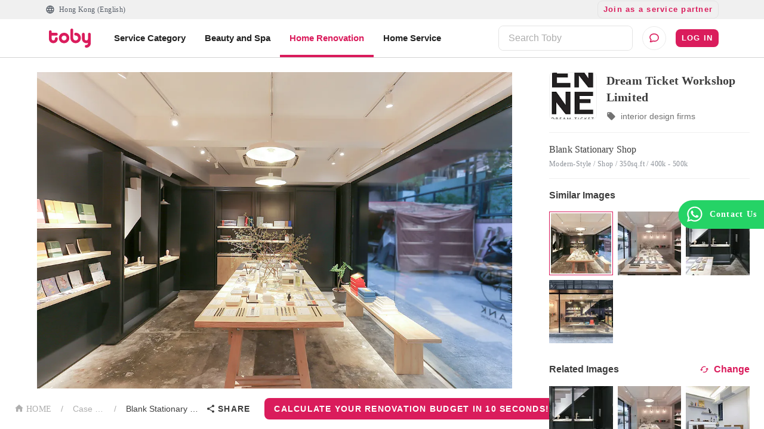

--- FILE ---
content_type: text/html; charset=utf-8
request_url: https://www.hellotoby.com/en/photos/20191108000000356036
body_size: 31594
content:
<!doctype html>
      <html lang="en">
        <head>
          <title data-rh="true">【Blank Stationary Shop Renovation】Blank Stationary Shop Renovation - Interior Design - Case Studies | Toby</title>
          <meta data-rh="true" charset="UTF-8"/><meta data-rh="true" property="og:site_name" content="Toby | At Your Service"/><meta data-rh="true" property="og:type" content="website"/><meta data-rh="true" property="og:locale" content="en_US"/><meta data-rh="true" property="og:locale:alternate" content="zh_HK"/><meta data-rh="true" property="og:card" content="Toby | At Your Service"/><meta data-rh="true" property="og:site" content="https://www.hellotoby.com/en"/><meta data-rh="true" property="og:creator" content="Toby"/><meta data-rh="true" property="og:image:width" content="1200"/><meta data-rh="true" property="og:image:height" content="630"/><meta data-rh="true" name="description" content="Toby presents you with the Blank Stationary Shop Home Design and Renovation Case, provided by Interior Design and Renovation Company. 100% Real and Completed Cases for your Reference. Explore more pictures with different pricing and sizes."/><meta data-rh="true" property="og:url" content="https://www.hellotoby.com/en/photos/20191108000000356036"/><meta data-rh="true" property="og:title" content="【Blank Stationary Shop Renovation】Blank Stationary Shop Renovation - Interior Design - Case Studies"/><meta data-rh="true" property="og:description" content="Toby presents you with the Blank Stationary Shop Home Design and Renovation Case, provided by Interior Design and Renovation Company. 100% Real and Completed Cases for your Reference. Explore more pictures with different pricing and sizes."/><meta data-rh="true" property="og:image" content="https://staticfiles2.hellotoby.com/gallery/2019/11/47963611.jpeg"/>
          <link data-rh="true" rel="canonical" hrefLang="en" href="https://www.hellotoby.com/en/photos/20191108000000356036"/>
          <script data-rh="true" type="application/javascript">(function(w,d,t,r,u){ w[u]=w[u]||[];w[u].push({'projectId':'10000','properties':{'pixelId':'10024970'}});var s=d.createElement(t);s.src=r;s.async=true;s.onload=s.onreadystatechange=function(){var y,rs=this.readyState,c=w[u];if(rs&&rs!="complete"&&rs!="loaded"){return}try{y=YAHOO.ywa.I13N.fireBeacon;w[u]=[];w[u].push=function(p){y([p])};y(c)}catch(e){}};var scr=d.getElementsByTagName(t)[0],par=scr.parentNode;par.insertBefore(s,scr)})(window,document,"script","https://s.yimg.com/wi/ytc.js","dotq"); </script><script data-rh="true" type="application/ld+json">{"@context":"http://schema.org","@type":"BreadcrumbList","itemListElement":[{"@type":"ListItem","position":1,"item":{"@id":"https://www.hellotoby.com/en/interior","name":"Hong Kong"}},{"@type":"ListItem","position":2,"item":{"@id":"https://www.hellotoby.com/en/id","name":"Case List"}},{"@type":"ListItem","position":3,"item":{"@id":"https://www.hellotoby.com/en/photos/20191108000000356036","name":"Blank Stationary Shop"}}]}</script>
          
          
          <link rel="shortcut icon" href="https://assets.hellotoby.com/favicon/favicon.ico" />
          <link rel="icon" sizes="16x16 32x32 64x64" href="https://assets.hellotoby.com/favicon/favicon.ico" />
          <link rel="apple-touch-icon" sizes="57x57" href="https://assets.hellotoby.com/favicon/apple-icon-57x57.png">
          <link rel="apple-touch-icon" sizes="60x60" href="https://assets.hellotoby.com/favicon/apple-icon-60x60.png">
          <link rel="apple-touch-icon" sizes="72x72" href="https://assets.hellotoby.com/favicon/apple-icon-72x72.png">
          <link rel="apple-touch-icon" sizes="76x76" href="https://assets.hellotoby.com/favicon/apple-icon-76x76.png">
          <link rel="apple-touch-icon" sizes="114x114" href="https://assets.hellotoby.com/favicon/apple-icon-114x114.png">
          <link rel="apple-touch-icon" sizes="120x120" href="https://assets.hellotoby.com/favicon/apple-icon-120x120.png">
          <link rel="apple-touch-icon" sizes="144x144" href="https://assets.hellotoby.com/favicon/apple-icon-144x144.png">
          <link rel="apple-touch-icon" sizes="152x152" href="https://assets.hellotoby.com/favicon/apple-icon-152x152.png">
          <link rel="apple-touch-icon" sizes="180x180" href="https://assets.hellotoby.com/favicon/apple-icon-180x180.png">
          <link rel="icon" type="image/png" sizes="192x192"  href="https://assets.hellotoby.com/favicon/android-icon-192x192.png">
          <link rel="icon" type="image/png" sizes="32x32" href="https://assets.hellotoby.com/favicon/favicon-32x32.png">
          <link rel="icon" type="image/png" sizes="96x96" href="https://assets.hellotoby.com/favicon/favicon-96x96.png">
          <link rel="icon" type="image/png" sizes="16x16" href="https://assets.hellotoby.com/favicon/favicon-16x16.png">
          <link rel="manifest" href="https://assets.hellotoby.com/favicon/manifest.json">
          <meta name="msapplication-TileColor" content="#ffffff">
          <meta name="msapplication-TileImage" content="https://assets.hellotoby.com/favicon/ms-icon-144x144.png">
          <meta name="msapplication-config" content="http://assets.hellotoby.com/favicon/browserconfig.xml" />
          <meta name="theme-color" content="#ffffff">
          <meta name="viewport" content="width=device-width, initial-scale=1.0, maximum-scale=1.0, user-scalable=no" />
          <meta name="apple-mobile-web-app-capable" content="yes" />
          <meta name="apple-itunes-app" content="app-id=1168549802" />
          <meta name="google-play-app" content="app-id=com.hellotoby.consumer.android" />
          <meta name="facebook-domain-verification" content="w1z6fevuq6qdi07o46u717lj8pl8sk" />
          <style id="jss-server-side">.MuiSvgIcon-root {
  fill: currentColor;
  width: 1em;
  height: 1em;
  display: inline-block;
  font-size: 1.5rem;
  transition: fill 200ms cubic-bezier(0.4, 0, 0.2, 1) 0ms;
  flex-shrink: 0;
  user-select: none;
}
.MuiSvgIcon-colorPrimary {
  color: #DA1C5C;
}
.MuiSvgIcon-colorSecondary {
  color: #2CB5BA;
}
.MuiSvgIcon-colorAction {
  color: rgba(0, 0, 0, 0.54);
}
.MuiSvgIcon-colorError {
  color: #c13515;
}
.MuiSvgIcon-colorDisabled {
  color: #ffffff;
}
.MuiSvgIcon-fontSizeInherit {
  font-size: inherit;
}
.MuiSvgIcon-fontSizeSmall {
  font-size: 1.25rem;
}
.MuiSvgIcon-fontSizeLarge {
  font-size: 2.1875rem;
}
html {
  box-sizing: border-box;
  -webkit-font-smoothing: antialiased;
  -moz-osx-font-smoothing: grayscale;
}
*, *::before, *::after {
  box-sizing: inherit;
}
strong, b {
  font-weight: 700;
}
body {
  color: #3D3D3D;
  margin: 0;
  font-size: 0.875rem;
  font-family: -apple-system, BlinkMacSystemFont, 'Segoe UI', Roboto, 'Helvetica Neue', Helvetica, Arial, 'PingFang HK', 'Microsoft YaHei', 'STHeiti', sans-serif;
  font-weight: 400;
  line-height: 1.43;
  background-color: #fff;
}
@media print {
  body {
    background-color: #fff;
  }
}
body::backdrop {
  background-color: #fff;
}
a {
  color: #3D3D3D;
  text-decoration: none;
}
textarea {
  font-family: -apple-system, BlinkMacSystemFont, 'Segoe UI', Roboto, 'Helvetica Neue', Helvetica, Arial, 'PingFang HK', 'Microsoft YaHei', 'STHeiti', sans-serif;
}
pre {
  font-family: -apple-system, BlinkMacSystemFont, 'Segoe UI', Roboto, 'Helvetica Neue', Helvetica, Arial, 'PingFang HK', 'Microsoft YaHei', 'STHeiti', sans-serif;
}
ol {
  margin: 0;
  padding-left: 32px;
}
ol li {
  padding-left: 16px;
}
.MuiButtonBase-root {
  color: inherit;
  border: 0;
  cursor: pointer;
  margin: 0;
  display: inline-flex;
  outline: 0;
  padding: 0;
  position: relative;
  align-items: center;
  user-select: none;
  border-radius: 0;
  vertical-align: middle;
  -moz-appearance: none;
  justify-content: center;
  text-decoration: none;
  background-color: transparent;
  -webkit-appearance: none;
  -webkit-tap-highlight-color: transparent;
}
.MuiButtonBase-root::-moz-focus-inner {
  border-style: none;
}
.MuiButtonBase-root.Mui-disabled {
  cursor: default;
  pointer-events: none;
}
@media print {
  .MuiButtonBase-root {
    color-adjust: exact;
  }
}
  .MuiButton-root {
    color: #3D3D3D;
    padding: 6px 16px;
    font-size: 0.875rem;
    min-width: 64px;
    box-sizing: border-box;
    transition: background-color 250ms cubic-bezier(0.4, 0, 0.2, 1) 0ms,box-shadow 250ms cubic-bezier(0.4, 0, 0.2, 1) 0ms,border 250ms cubic-bezier(0.4, 0, 0.2, 1) 0ms;
    font-family: -apple-system, BlinkMacSystemFont, 'Segoe UI', Roboto, 'Helvetica Neue', Helvetica, Arial, 'PingFang HK', 'Microsoft YaHei', 'STHeiti', sans-serif;
    font-weight: 600;
    line-height: 1.75;
    border-radius: 8px;
    letter-spacing: 1.25px;
    text-transform: uppercase;
  }
  .MuiButton-root:hover {
    text-decoration: none;
    background-color: rgba(61, 61, 61, 0.04);
  }
  .MuiButton-root.Mui-disabled {
    color: #ffffff;
  }
@media (hover: none) {
  .MuiButton-root:hover {
    background-color: transparent;
  }
}
  .MuiButton-root:hover.Mui-disabled {
    background-color: transparent;
  }
  .MuiButton-label {
    width: 100%;
    display: inherit;
    position: relative;
    align-items: inherit;
    justify-content: inherit;
  }
  .MuiButton-text {
    padding: 6px 8px;
  }
  .MuiButton-textPrimary {
    color: #DA1C5C;
  }
  .MuiButton-textPrimary:hover {
    background-color: rgba(218, 28, 92, 0.04);
  }
@media (hover: none) {
  .MuiButton-textPrimary:hover {
    background-color: transparent;
  }
}
  .MuiButton-textSecondary {
    color: #2CB5BA;
  }
  .MuiButton-textSecondary:hover {
    background-color: rgba(44, 181, 186, 0.04);
  }
@media (hover: none) {
  .MuiButton-textSecondary:hover {
    background-color: transparent;
  }
}
  .MuiButton-outlined {
    border: 1px solid rgba(0, 0, 0, 0.23);
    padding: 5px 15px;
    border-color: #e4e4e4;
  }
  .MuiButton-outlined.Mui-disabled {
    border: 1px solid #AFAFAF;
  }
  .MuiButton-outlinedPrimary {
    color: #DA1C5C;
    border: 1px solid rgba(218, 28, 92, 0.5);
    border-color: #e4e4e4;
  }
  .MuiButton-outlinedPrimary:hover {
    border: 1px solid #DA1C5C;
    background-color: rgba(218, 28, 92, 0.04);
  }
@media (hover: none) {
  .MuiButton-outlinedPrimary:hover {
    background-color: transparent;
  }
}
  .MuiButton-outlinedSecondary {
    color: #2CB5BA;
    border: 1px solid rgba(44, 181, 186, 0.5);
    border-color: #e4e4e4;
  }
  .MuiButton-outlinedSecondary:hover {
    border: 1px solid #2CB5BA;
    background-color: rgba(44, 181, 186, 0.04);
  }
  .MuiButton-outlinedSecondary.Mui-disabled {
    border: 1px solid #ffffff;
  }
@media (hover: none) {
  .MuiButton-outlinedSecondary:hover {
    background-color: transparent;
  }
}
  .MuiButton-contained {
    color: rgba(0, 0, 0, 0.87);
    box-shadow: 0px 1px 5px 0px rgba(61,61,61,0.04),0px 2px 2px 0px rgba(61,61,61,0.04),0px 3px 1px -2px rgba(61,61,61,0.08);
    background-color: #e0e0e0;
  }
  .MuiButton-contained:hover {
    box-shadow: 0px 2px 4px -1px rgba(61,61,61,0.04),0px 4px 5px 0px rgba(61,61,61,0.04),0px 1px 10px 0px rgba(61,61,61,0.08);
    background-color: #d5d5d5;
  }
  .MuiButton-contained.Mui-focusVisible {
    box-shadow: 0px 3px 5px -1px rgba(61,61,61,0.04),0px 6px 10px 0px rgba(61,61,61,0.04),0px 1px 18px 0px rgba(61,61,61,0.08);
  }
  .MuiButton-contained:active {
    box-shadow: 0px 5px 5px -3px rgba(61,61,61,0.04),0px 8px 10px 1px rgba(61,61,61,0.04),0px 3px 14px 2px rgba(61,61,61,0.08);
  }
  .MuiButton-contained.Mui-disabled {
    color: #ffffff;
    box-shadow: none;
    background-color: #AFAFAF;
  }
@media (hover: none) {
  .MuiButton-contained:hover {
    box-shadow: 0px 1px 5px 0px rgba(61,61,61,0.04),0px 2px 2px 0px rgba(61,61,61,0.04),0px 3px 1px -2px rgba(61,61,61,0.08);
    background-color: #e0e0e0;
  }
}
  .MuiButton-contained:hover.Mui-disabled {
    background-color: #AFAFAF;
  }
  .MuiButton-containedPrimary {
    color: #ffffff;
    background-color: #DA1C5C;
  }
  .MuiButton-containedPrimary:hover {
    background-color: rgb(152, 19, 64);
  }
@media (hover: none) {
  .MuiButton-containedPrimary:hover {
    background-color: #DA1C5C;
  }
}
  .MuiButton-containedSecondary {
    color: #ffffff;
    background-color: #2CB5BA;
  }
  .MuiButton-containedSecondary:hover {
    background-color: rgb(30, 126, 130);
  }
@media (hover: none) {
  .MuiButton-containedSecondary:hover {
    background-color: #2CB5BA;
  }
}
  .MuiButton-disableElevation {
    box-shadow: none;
  }
  .MuiButton-disableElevation:hover {
    box-shadow: none;
  }
  .MuiButton-disableElevation.Mui-focusVisible {
    box-shadow: none;
  }
  .MuiButton-disableElevation:active {
    box-shadow: none;
  }
  .MuiButton-disableElevation.Mui-disabled {
    box-shadow: none;
  }
  .MuiButton-colorInherit {
    color: inherit;
    border-color: currentColor;
  }
  .MuiButton-textSizeSmall {
    padding: 4px 5px;
    font-size: 0.8125rem;
  }
  .MuiButton-textSizeLarge {
    padding: 8px 11px;
    font-size: 0.9375rem;
  }
  .MuiButton-outlinedSizeSmall {
    padding: 3px 9px;
    font-size: 0.8125rem;
  }
  .MuiButton-outlinedSizeLarge {
    padding: 7px 21px;
    font-size: 0.9375rem;
  }
  .MuiButton-containedSizeSmall {
    padding: 4px 10px;
    font-size: 0.8125rem;
  }
  .MuiButton-containedSizeLarge {
    padding: 8px 22px;
    font-size: 0.9375rem;
  }
  .MuiButton-fullWidth {
    width: 100%;
  }
  .MuiButton-startIcon {
    flex: 0 1 0%;
    display: inherit;
    margin-left: -4px;
    margin-right: 8px;
  }
  .MuiButton-startIcon.MuiButton-iconSizeSmall {
    margin-left: -2px;
  }
  .MuiButton-endIcon {
    display: inherit;
    margin-left: 8px;
    margin-right: -4px;
  }
  .MuiButton-endIcon.MuiButton-iconSizeSmall {
    margin-right: -2px;
  }
  .MuiButton-iconSizeSmall > *:first-child {
    font-size: 18px;
  }
  .MuiButton-iconSizeMedium > *:first-child {
    font-size: 20px;
  }
  .MuiButton-iconSizeLarge > *:first-child {
    font-size: 22px;
  }
  .jss2 {
    margin-right: 4px;
  }
  .jss3 {
    visibility: hidden;
  }
  .jss4 {
    margin-left: 0;
    margin-right: 4px;
  }
  .jss5 {
    margin-left: 4px;
    margin-right: 0;
  }
  .jss6 {
    color: #AFAFAF !important;
    border-color: #e4e4e4;
  }
@media print {
  .MuiDialog-root {
    position: absolute !important;
  }
}
  .MuiDialog-scrollPaper {
    display: flex;
    align-items: center;
    justify-content: center;
  }
  .MuiDialog-scrollBody {
    overflow-x: hidden;
    overflow-y: auto;
    text-align: center;
  }
  .MuiDialog-scrollBody:after {
    width: 0;
    height: 100%;
    content: "";
    display: inline-block;
    vertical-align: middle;
  }
  .MuiDialog-container {
    height: 100%;
    outline: 0;
  }
@media print {
  .MuiDialog-container {
    height: auto;
  }
}
  .MuiDialog-paper {
    margin: 16px;
    position: relative;
    overflow-y: auto;
  }
@media print {
  .MuiDialog-paper {
    box-shadow: none;
    overflow-y: visible;
  }
}
  .MuiDialog-paperScrollPaper {
    display: flex;
    max-height: calc(100% - 64px);
    flex-direction: column;
  }
  .MuiDialog-paperScrollBody {
    display: inline-block;
    text-align: left;
    vertical-align: middle;
  }
  .MuiDialog-paperWidthFalse {
    max-width: calc(100% - 64px);
  }
  .MuiDialog-paperWidthXs {
    max-width: 444px;
  }
@media (max-width:507.95px) {
  .MuiDialog-paperWidthXs.MuiDialog-paperScrollBody {
    max-width: calc(100% - 64px);
  }
}
  .MuiDialog-paperWidthSm {
    max-width: 360px;
  }
@media (max-width:663.95px) {
  .MuiDialog-paperWidthSm.MuiDialog-paperScrollBody {
    max-width: 280px;
  }
}
  .MuiDialog-paperWidthMd {
    max-width: 552px;
  }
@media (max-width:1023.95px) {
  .MuiDialog-paperWidthMd.MuiDialog-paperScrollBody {
    max-width: 552px;
  }
}
@media (max-width:615.95px) {
  .MuiDialog-paperWidthMd.MuiDialog-paperScrollBody {
    max-width: calc(100% - 32px);
  }
}
  .MuiDialog-paperWidthLg {
    max-width: 744px;
  }
@media (max-width:1343.95px) {
  .MuiDialog-paperWidthLg.MuiDialog-paperScrollBody {
    max-width: 744px;
  }
}
@media (max-width:807.95px) {
  .MuiDialog-paperWidthLg.MuiDialog-paperScrollBody {
    max-width: calc(100% - 32px);
  }
}
  .MuiDialog-paperWidthXl {
    max-width: 1920px;
  }
@media (max-width:1983.95px) {
  .MuiDialog-paperWidthXl.MuiDialog-paperScrollBody {
    max-width: calc(100% - 64px);
  }
}
  .MuiDialog-paperFullWidth {
    width: calc(100% - 32px);
  }
  .MuiDialog-paperFullScreen {
    width: 100%;
    height: 100%;
    margin: 0;
    max-width: 100%;
    max-height: none;
    border-radius: 0;
  }
  .MuiDialog-paperFullScreen.MuiDialog-paperScrollBody {
    margin: 0;
    max-width: 100%;
  }
  .jss7 {
    top: 0;
    left: 0;
    padding: 16px;
    z-index: 2;
    position: absolute;
  }
@media (min-width:960px) {
  .jss7 {
    top: 0;
    left: unset;
    right: 0;
  }
}
  .jss8 {
    top: 0;
    right: 0;
    padding: 16px;
    z-index: 2;
    position: absolute;
  }
@media (min-width:960px) {
  .jss8 {
    top: 0;
    left: unset;
    right: 0;
    padding: 16px;
  }
}
  .jss9 {
    padding: 24px 24px 16px;
    font-size: 1.25rem;
    min-height: 56px;
    font-weight: 600;
    line-height: 1.4;
  }
  .jss10 {
    padding: 24px 24px 16px;;
    font-size: 1.25rem;
    text-align: center;
    font-weight: 600;
    line-height: 1.4;
  }
  .jss11 {
    padding: 0 16px 16px;
    font-size: 1.25rem;
    font-weight: 600;
    line-height: 1.4;
  }
@media (min-width:960px) {
  .jss11 {
    padding: 0 24px 16px;
  }
}
  .jss12 {
    padding: 0 16px 16px;
    font-size: 1.25rem;
    text-align: center;
    font-weight: 600;
    line-height: 1.4;
  }
@media (min-width:960px) {
  .jss12 {
    padding: 0 24px 16px;
  }
}
  .jss13 {
    height: calc(100% - 112px);
  }
@media (min-width:960px) {
  .jss14 {
    padding: 16px 24px;
  }
}
  .jss15 {
    height: 100%;
    padding: 16px;
  }
  .jss16 {
    height: calc(100vh - 56px);
    padding: 16px;
  }
  .jss17 {
    height: calc(100vh - 56px);
    padding: 0;
  }
  .jss18 {
    padding: 0;
  }
  .jss18:first-child {
    padding-top: 0;
  }
  .jss19 {
    padding: 0;
  }
  .jss19:first-child {
    padding-top: 0;
  }
  .jss20 {
    padding: 8px 24px;
    border-top: 0;
    border-bottom: 0;
  }
  .jss21 {
    padding: 0;
    border-top: 0;
    border-bottom: 0;
  }
  .jss21:first-child {
    padding-top: 0;
  }
  .jss22 {
    padding: 10px 16px;
  }
  .jss23 {
    padding: 24px;
  }
  .jss24 {
    padding: 16px;
  }
  .jss25 {
    padding: 10px 16px;
    justify-content: space-between;
  }
  .jss26 {
    left: 0;
    bottom: 0;
    height: auto;
    position: absolute;
    max-height: calc(100dvh - 56px);
    border-top-left-radius: 20px;
    border-top-right-radius: 20px;
  }
  .MuiFormControl-root {
    width: 100%;
    border: 0;
    margin: 0;
    display: inline-flex;
    padding: 0;
    position: relative;
    min-width: 0;
    flex-direction: column;
    vertical-align: top;
  }
  .MuiFormControl-marginNormal {
    margin-top: 16px;
    margin-bottom: 8px;
  }
  .MuiFormControl-marginDense {
    margin-top: 8px;
    margin-bottom: 4px;
  }
  .MuiFormControl-fullWidth {
    width: 100%;
  }
@keyframes mui-auto-fill {}
@keyframes mui-auto-fill-cancel {}
  .MuiInputBase-root {
    color: #3D3D3D;
    cursor: text;
    display: inline-flex;
    position: relative;
    font-size: 1rem;
    box-sizing: border-box;
    align-items: center;
    font-family: -apple-system, BlinkMacSystemFont, 'Segoe UI', Roboto, 'Helvetica Neue', Helvetica, Arial, 'PingFang HK', 'Microsoft YaHei', 'STHeiti', sans-serif;
    font-weight: 400;
    line-height: 1.1876em;
  }
  .MuiInputBase-root.Mui-disabled {
    color: rgba(0, 0, 0, 0.38);
    cursor: default;
  }
  .MuiInputBase-adornedEnd {
    padding-right: 8px;
  }
  .MuiInputBase-multiline {
    padding: 6px 0 7px;
  }
  .MuiInputBase-multiline.MuiInputBase-marginDense {
    padding-top: 3px;
  }
  .MuiInputBase-fullWidth {
    width: 100%;
  }
  .MuiInputBase-input {
    font: inherit;
    color: currentColor;
    width: 100%;
    border: 0;
    height: 1.1876em;
    margin: 0;
    display: block;
    padding: 6px 0 7px;
    min-width: 0;
    background: none;
    box-sizing: content-box;
    animation-name: mui-auto-fill-cancel;
    letter-spacing: inherit;
    animation-duration: 10ms;
    -webkit-tap-highlight-color: transparent;
  }
  .MuiInputBase-input::-webkit-input-placeholder {
    color: currentColor;
    opacity: 0.42;
    transition: opacity 200ms cubic-bezier(0.4, 0, 0.2, 1) 0ms;
  }
  .MuiInputBase-input::-moz-placeholder {
    color: currentColor;
    opacity: 0.42;
    transition: opacity 200ms cubic-bezier(0.4, 0, 0.2, 1) 0ms;
  }
  .MuiInputBase-input:-ms-input-placeholder {
    color: currentColor;
    opacity: 0.42;
    transition: opacity 200ms cubic-bezier(0.4, 0, 0.2, 1) 0ms;
  }
  .MuiInputBase-input::-ms-input-placeholder {
    color: currentColor;
    opacity: 0.42;
    transition: opacity 200ms cubic-bezier(0.4, 0, 0.2, 1) 0ms;
  }
  .MuiInputBase-input:focus {
    outline: 0;
  }
  .MuiInputBase-input:invalid {
    box-shadow: none;
  }
  .MuiInputBase-input::-webkit-search-decoration {
    -webkit-appearance: none;
  }
  .MuiInputBase-input.Mui-disabled {
    opacity: 1;
  }
  .MuiInputBase-input:-webkit-autofill {
    animation-name: mui-auto-fill;
    animation-duration: 5000s;
  }
  label[data-shrink=false] + .MuiInputBase-formControl .MuiInputBase-input::-webkit-input-placeholder {
    opacity: 0 !important;
  }
  label[data-shrink=false] + .MuiInputBase-formControl .MuiInputBase-input::-moz-placeholder {
    opacity: 0 !important;
  }
  label[data-shrink=false] + .MuiInputBase-formControl .MuiInputBase-input:-ms-input-placeholder {
    opacity: 0 !important;
  }
  label[data-shrink=false] + .MuiInputBase-formControl .MuiInputBase-input::-ms-input-placeholder {
    opacity: 0 !important;
  }
  label[data-shrink=false] + .MuiInputBase-formControl .MuiInputBase-input:focus::-webkit-input-placeholder {
    opacity: 0.42;
  }
  label[data-shrink=false] + .MuiInputBase-formControl .MuiInputBase-input:focus::-moz-placeholder {
    opacity: 0.42;
  }
  label[data-shrink=false] + .MuiInputBase-formControl .MuiInputBase-input:focus:-ms-input-placeholder {
    opacity: 0.42;
  }
  label[data-shrink=false] + .MuiInputBase-formControl .MuiInputBase-input:focus::-ms-input-placeholder {
    opacity: 0.42;
  }
  .MuiInputBase-inputMarginDense {
    padding-top: 3px;
  }
  .MuiInputBase-inputMultiline {
    height: auto;
    resize: none;
    padding: 0;
  }
  .MuiInputBase-inputTypeSearch {
    -moz-appearance: textfield;
    -webkit-appearance: textfield;
  }
  .MuiInput-root {
    position: relative;
  }
  label + .MuiInput-formControl {
    margin-top: 8px;
  }
  .MuiInput-colorSecondary.MuiInput-underline:after {
    border-bottom-color: #2CB5BA;
  }
  .MuiInput-underline:after {
    left: 0;
    right: 0;
    bottom: 0;
    content: "";
    position: absolute;
    transform: scaleX(0);
    transition: transform 200ms cubic-bezier(0.0, 0, 0.2, 1) 0ms;
    border-bottom: 2px solid #DA1C5C;
    pointer-events: none;
  }
  .MuiInput-underline.Mui-focused:after {
    transform: scaleX(1);
  }
  .MuiInput-underline.Mui-error:after {
    transform: scaleX(1);
    border-bottom-color: #c13515;
  }
  .MuiInput-underline:before {
    left: 0;
    right: 0;
    bottom: 0;
    content: "\00a0";
    position: absolute;
    transition: border-bottom-color 200ms cubic-bezier(0.4, 0, 0.2, 1) 0ms;
    border-bottom: 1px solid rgba(0, 0, 0, 0.42);
    pointer-events: none;
  }
  .MuiInput-underline:hover:not(.Mui-disabled):before {
    border-bottom: 2px solid #3D3D3D;
  }
  .MuiInput-underline.Mui-disabled:before {
    border-bottom-style: dotted;
  }
@media (hover: none) {
  .MuiInput-underline:hover:not(.Mui-disabled):before {
    border-bottom: 1px solid rgba(0, 0, 0, 0.42);
  }
}
  .jss27 {
    border: 1px solid #c13515 !important;
    padding: 0;
    border-radius: 8px;
    background-color: #ffffff;
  }
  .jss28 {
    border: 1px solid #3D3D3D;
    padding: 0;
    border-radius: 8px;
    background-color: #ffffff;
  }
  .jss29 {
    border: 1px solid #e4e4e4;
    padding: 0;
    border-radius: 8px;
    background-color: #ffffff;
  }
  .jss30 {
    border: 0;
    height: unset;
    font-size: 1rem;
    line-height: 1.5rem;
    padding-top: 15px;
    padding-left: 16px;
    border-radius: 8px;
    padding-right: 16px;
    padding-bottom: 15px;
    background-color: #ffffff;
  }
  .jss31 {
    padding-right: 16px;
  }
  .jss32 {
    color: #3D3D3D;
    padding-left: 16px;
  }
  .jss33 {
    border: 0;
    height: unset;
    font-size: 1rem;
    line-height: 1.5rem;
    padding-top: 15px;
    padding-left: 0;
    border-radius: 8px;
    padding-right: 16px;
    padding-bottom: 15px;
    background-color: #ffffff;
  }
  .jss1 {
    background-color: #3D3D3D;
  }
  .jss34 {
    min-width: 280px;
  }</style>
          
          <style data-styled="true" data-styled-version="5.3.3">.ejMWXl{position:relative;}/*!sc*/
data-styled.g24[id="sc-13uquyv-2"]{content:"ejMWXl,"}/*!sc*/
.eUnZkb{position:relative;display:-webkit-box;display:-webkit-flex;display:-ms-flexbox;display:flex;-webkit-flex-direction:column;-ms-flex-direction:column;flex-direction:column;background-color:#ffffff;}/*!sc*/
data-styled.g25[id="sc-1gczl2l-0"]{content:"eUnZkb,"}/*!sc*/
.bYzYPN{width:100%;position:relative;}/*!sc*/
@media (min-width:58.5em){.bYzYPN{max-width:1192px;margin:0 auto;padding:0 32px;}}/*!sc*/
data-styled.g512[id="sc-1diafni-1"]{content:"bYzYPN,"}/*!sc*/
.bbQGeF{font-family:PingFang HK;font-size:12px;line-height:16px;-webkit-letter-spacing:0.4px;-moz-letter-spacing:0.4px;-ms-letter-spacing:0.4px;letter-spacing:0.4px;}/*!sc*/
data-styled.g516[id="sc-1diafni-5"]{content:"bbQGeF,"}/*!sc*/
.dYkxrM{position:relative;}/*!sc*/
.eDfycn{position:relative;}/*!sc*/
.eDfycn::before{content:'';width:100%;height:4px;background:#DA1C5C;position:absolute;bottom:-16px;}/*!sc*/
data-styled.g566[id="m3amhl-0"]{content:"dYkxrM,eDfycn,"}/*!sc*/
.eBbqKK{padding:0;margin:0;height:100%;border-radius:0;min-width:unset;border:none;display:-webkit-box;display:-webkit-flex;display:-ms-flexbox;display:flex;-webkit-align-items:center;-webkit-box-align:center;-ms-flex-align:center;align-items:center;line-height:16px;font-size:13px;background:transparent;color:#565D67;}/*!sc*/
.eBbqKK > span{margin:0 0 0 7px;}/*!sc*/
data-styled.g568[id="yhnon4-0"]{content:"eBbqKK,"}/*!sc*/
.emPPRJ{position:relative;width:100%;z-index:200;background:#ffffff;}/*!sc*/
@media (min-width:58.5em){.emPPRJ{width:unset;background:unset;}}/*!sc*/
data-styled.g573[id="sc-1qj1cgm-0"]{content:"emPPRJ,"}/*!sc*/
.iMnayz{display:-webkit-box;display:-webkit-flex;display:-ms-flexbox;display:flex;-webkit-align-items:center;-webkit-box-align:center;-ms-flex-align:center;align-items:center;padding:8px 16px;width:100%;}/*!sc*/
@media (min-width:58.5em){.iMnayz{padding:0;}}/*!sc*/
data-styled.g574[id="sc-1qj1cgm-1"]{content:"iMnayz,"}/*!sc*/
.kuoa-dq{background-color:unset;padding-top:0;width:100%;}/*!sc*/
.kuoa-dq input{padding:8px 16px;}/*!sc*/
data-styled.g575[id="sc-1qj1cgm-2"]{content:"kuoa-dq,"}/*!sc*/
.ffnNUY{display:-webkit-box;display:-webkit-flex;display:-ms-flexbox;display:flex;-webkit-flex-direction:column;-ms-flex-direction:column;flex-direction:column;-webkit-box-pack:center;-webkit-justify-content:center;-ms-flex-pack:center;justify-content:center;-webkit-align-items:center;-webkit-box-align:center;-ms-flex-align:center;align-items:center;border:1px solid #ebebeb;border-radius:50%;width:40px;height:40px;margin-left:16px;cursor:pointer;position:relative;background:#ffffff;}/*!sc*/
data-styled.g603[id="fz5wi2-0"]{content:"ffnNUY,"}/*!sc*/
.jpEZab{background-color:#ffffff;position:relative;border-bottom:1px solid #d3d3d3;}/*!sc*/
data-styled.g605[id="j6096m-0"]{content:"jpEZab,"}/*!sc*/
.jQJSXE{-webkit-box-pack:justify;-webkit-justify-content:space-between;-ms-flex-pack:justify;justify-content:space-between;display:-webkit-box;display:-webkit-flex;display:-ms-flexbox;display:flex;height:64px;}/*!sc*/
data-styled.g606[id="j6096m-1"]{content:"jQJSXE,"}/*!sc*/
.jYkRVr{display:-webkit-box;display:-webkit-flex;display:-ms-flexbox;display:flex;}/*!sc*/
data-styled.g607[id="j6096m-2"]{content:"jYkRVr,"}/*!sc*/
.jWzNmm{display:-webkit-box;display:-webkit-flex;display:-ms-flexbox;display:flex;-webkit-align-items:center;-webkit-box-align:center;-ms-flex-align:center;align-items:center;position:relative;}/*!sc*/
data-styled.g608[id="j6096m-3"]{content:"jWzNmm,"}/*!sc*/
.gJrNTZ{margin:0 16px 0 0;display:-webkit-box;display:-webkit-flex;display:-ms-flexbox;display:flex;-webkit-align-items:center;-webkit-box-align:center;-ms-flex-align:center;align-items:center;}/*!sc*/
data-styled.g609[id="j6096m-4"]{content:"gJrNTZ,"}/*!sc*/
.RLOYY{list-style-type:none;display:-webkit-box;display:-webkit-flex;display:-ms-flexbox;display:flex;-webkit-align-items:center;-webkit-box-align:center;-ms-flex-align:center;align-items:center;color:#222222;margin:0;padding:0;height:100%;}/*!sc*/
data-styled.g610[id="j6096m-5"]{content:"RLOYY,"}/*!sc*/
.inNAEE{color:#222222;line-height:24px;font-size:15px;font-weight:bold;margin:0 8px;padding:4px 8px;}/*!sc*/
.inNAEE > span{margin:0;}/*!sc*/
.inNAEE:hover,.inNAEE:focus,.inNAEE:active{background:rgba(34,34,34,0.15);border-radius:4px;outline:none;}/*!sc*/
.dWRhnd{color:#DA1C5C;line-height:24px;font-size:15px;font-weight:bold;margin:0 8px;padding:4px 8px;}/*!sc*/
.dWRhnd > span{margin:0;}/*!sc*/
.dWRhnd:hover,.dWRhnd:focus,.dWRhnd:active{background:rgba(34,34,34,0.15);border-radius:4px;outline:none;}/*!sc*/
data-styled.g612[id="j6096m-7"]{content:"inNAEE,dWRhnd,"}/*!sc*/
.hOOLJP{margin-left:16px;}/*!sc*/
data-styled.g616[id="j6096m-11"]{content:"hOOLJP,"}/*!sc*/
.dNMTZx{width:100%;text-transform:none !important;}/*!sc*/
@media (min-width:58.5em){.dNMTZx{width:auto;}}/*!sc*/
data-styled.g626[id="sc-1ma6iuv-7"]{content:"dNMTZx,"}/*!sc*/
.fskltK{background:unset;border-radius:0;font-family:PingFang HK;font-size:12px;line-height:16px;-webkit-letter-spacing:0.4px;-moz-letter-spacing:0.4px;-ms-letter-spacing:0.4px;letter-spacing:0.4px;}/*!sc*/
data-styled.g632[id="sc-1e1rjkm-3"]{content:"fskltK,"}/*!sc*/
.haZfnu{background-color:#F0F0F0;width:100%;}/*!sc*/
data-styled.g634[id="sc-1fw38bh-0"]{content:"haZfnu,"}/*!sc*/
.jALLsR{-webkit-box-pack:justify;-webkit-justify-content:space-between;-ms-flex-pack:justify;justify-content:space-between;display:-webkit-box;display:-webkit-flex;display:-ms-flexbox;display:flex;height:32px;}/*!sc*/
data-styled.g635[id="sc-1fw38bh-1"]{content:"jALLsR,"}/*!sc*/
.eebwup{display:-webkit-box;display:-webkit-flex;display:-ms-flexbox;display:flex;}/*!sc*/
data-styled.g636[id="sc-1fw38bh-2"]{content:"eebwup,"}/*!sc*/
.bNTJfw{list-style-type:none;display:-webkit-box;display:-webkit-flex;display:-ms-flexbox;display:flex;-webkit-align-items:center;-webkit-box-align:center;-ms-flex-align:center;align-items:center;color:#565D67;font-size:13px;height:100%;margin:0;}/*!sc*/
data-styled.g638[id="sc-1fw38bh-4"]{content:"bNTJfw,"}/*!sc*/
h1,h2,h3{margin-top:0;margin-bottom:0;}/*!sc*/
data-styled.g688[id="sc-global-eqqclV1"]{content:"sc-global-eqqclV1,"}/*!sc*/
.hjIMW{position:fixed;left:calc(100% - 52px);top:50%;-webkit-transform:translateY(-50%);-ms-transform:translateY(-50%);transform:translateY(-50%);display:-webkit-box;display:-webkit-flex;display:-ms-flexbox;display:flex;-webkit-align-items:center;-webkit-box-align:center;-ms-flex-align:center;align-items:center;white-space:nowrap;background-color:#25d366;padding:8px 12px;border-radius:40px 0px 0px 40px;color:#ffffff;font-family:PingFang HK;font-weight:600;font-size:14px;line-height:20px;-webkit-letter-spacing:1.25px;-moz-letter-spacing:1.25px;-ms-letter-spacing:1.25px;letter-spacing:1.25px;cursor:pointer;z-index:100;-webkit-transition:-webkit-transform 0.6s;-webkit-transition:transform 0.6s;transition:transform 0.6s;}/*!sc*/
@media (min-width:58.5em){.hjIMW{-webkit-transform:translate(calc(-100% + 52px),-50%);-ms-transform:translate(calc(-100% + 52px),-50%);transform:translate(calc(-100% + 52px),-50%);}}/*!sc*/
.hjIMW svg{margin-right:8px;}/*!sc*/
data-styled.g689[id="eldrek-0"]{content:"hjIMW,"}/*!sc*/
.EsUec{width:100%;display:-webkit-box;display:-webkit-flex;display:-ms-flexbox;display:flex;-webkit-flex-direction:row;-ms-flex-direction:row;flex-direction:row;-webkit-flex-wrap:nowrap;-ms-flex-wrap:nowrap;flex-wrap:nowrap;-webkit-align-items:center;-webkit-box-align:center;-ms-flex-align:center;align-items:center;background:#ffffff;z-index:1;padding:8px 0;}/*!sc*/
@media (min-width:58.5em){.EsUec{padding:16px 0 24px;background:none;border:none;width:100%;margin:0 auto;}}/*!sc*/
data-styled.g690[id="ifh84a-0"]{content:"EsUec,"}/*!sc*/
.gufziH{padding:0 16px;color:#AFAFAF;}/*!sc*/
data-styled.g691[id="ifh84a-1"]{content:"gufziH,"}/*!sc*/
.jiffkr{color:#AFAFAF;-webkit-flex:0 0 auto;-ms-flex:0 0 auto;flex:0 0 auto;font-family:PingFang HK;font-size:14px;line-height:20px;-webkit-letter-spacing:0.25px;-moz-letter-spacing:0.25px;-ms-letter-spacing:0.25px;letter-spacing:0.25px;}/*!sc*/
data-styled.g692[id="ifh84a-2"]{content:"jiffkr,"}/*!sc*/
.fqZyEL{margin-right:4px;line-height:20px;}/*!sc*/
data-styled.g693[id="ifh84a-3"]{content:"fqZyEL,"}/*!sc*/
.hKubnc{white-space:nowrap;text-overflow:ellipsis;overflow:hidden;color:#AFAFAF;}/*!sc*/
.fciDmg{white-space:nowrap;text-overflow:ellipsis;overflow:hidden;color:#3D3D3D;}/*!sc*/
data-styled.g694[id="ifh84a-4"]{content:"hKubnc,fciDmg,"}/*!sc*/
@media (min-width:58.5em){.jkoRMh{padding:0;}}/*!sc*/
data-styled.g700[id="sc-14400xk-0"]{content:"jkoRMh,"}/*!sc*/
.pVHRY{position:relative;cursor:pointer;}/*!sc*/
data-styled.g702[id="fiwuca-0"]{content:"pVHRY,"}/*!sc*/
.bUfSyI{border:none;outline:none;background:none;display:-webkit-box;display:-webkit-flex;display:-ms-flexbox;display:flex;-webkit-align-items:center;-webkit-box-align:center;-ms-flex-align:center;align-items:center;-webkit-flex-direction:column;-ms-flex-direction:column;flex-direction:column;-webkit-box-pack:center;-webkit-justify-content:center;-ms-flex-pack:center;justify-content:center;padding:0;height:100%;}/*!sc*/
@media (min-width:58.5em){.bUfSyI{-webkit-flex-direction:row;-ms-flex-direction:row;flex-direction:row;}}/*!sc*/
data-styled.g704[id="fiwuca-2"]{content:"bUfSyI,"}/*!sc*/
.dVvJah{margin-left:16px;}/*!sc*/
data-styled.g719[id="sc-1jw3iny-0"]{content:"dVvJah,"}/*!sc*/
.gHksu{display:-webkit-box;display:-webkit-flex;display:-ms-flexbox;display:flex;-webkit-align-items:center;-webkit-box-align:center;-ms-flex-align:center;align-items:center;}/*!sc*/
data-styled.g721[id="sc-29io2s-0"]{content:"gHksu,"}/*!sc*/
.eMZBZU{display:-webkit-box;display:-webkit-flex;display:-ms-flexbox;display:flex;-webkit-flex:0 0 auto;-ms-flex:0 0 auto;flex:0 0 auto;}/*!sc*/
@media (min-width:58.5em){.eMZBZU{padding:16px 0;}}/*!sc*/
data-styled.g722[id="sc-29io2s-1"]{content:"eMZBZU,"}/*!sc*/
.wdaYI{width:100%;display:-webkit-box;display:-webkit-flex;display:-ms-flexbox;display:flex;position:relative;min-height:200px;background-color:white;}/*!sc*/
@media (min-width:58.5em){.wdaYI{height:calc(100vh - 165px);min-height:auto;padding-top:24px;}}/*!sc*/
data-styled.g730[id="v9w6sk-0"]{content:"wdaYI,"}/*!sc*/
.lnWXHi{width:100%;object-fit:contain;}/*!sc*/
@media (min-width:58.5em){.lnWXHi{height:100%;}}/*!sc*/
data-styled.g731[id="v9w6sk-1"]{content:"lnWXHi,"}/*!sc*/
.bxGHZE{width:100%;}/*!sc*/
data-styled.g732[id="v9w6sk-2"]{content:"bxGHZE,"}/*!sc*/
.kuHvcq{position:absolute;left:16px;top:50%;}/*!sc*/
data-styled.g733[id="v9w6sk-3"]{content:"kuHvcq,"}/*!sc*/
.gafUvq{position:absolute;right:16px;top:50%;}/*!sc*/
data-styled.g734[id="v9w6sk-4"]{content:"gafUvq,"}/*!sc*/
.cFOKkV{padding:16px;background-color:white;border-bottom:1px solid #F0F0F0;}/*!sc*/
@media (min-width:58.5em){.cFOKkV{display:-webkit-box;display:-webkit-flex;display:-ms-flexbox;display:flex;padding:0 0 16px;}}/*!sc*/
data-styled.g740[id="bgvmar-0"]{content:"cFOKkV,"}/*!sc*/
.nFlEv{display:-webkit-box;display:-webkit-flex;display:-ms-flexbox;display:flex;cursor:pointer;}/*!sc*/
data-styled.g741[id="bgvmar-1"]{content:"nFlEv,"}/*!sc*/
.kxAVKo{width:64px;height:64px;object-fit:cover;border:1px solid #F0F0F0;border-radius:8px;}/*!sc*/
@media (min-width:58.5em){.kxAVKo{width:80px;height:80px;}}/*!sc*/
data-styled.g742[id="bgvmar-2"]{content:"kxAVKo,"}/*!sc*/
.fhruZT{-webkit-flex:1;-ms-flex:1;flex:1;padding:8px 0 0 0;}/*!sc*/
@media (min-width:58.5em){.fhruZT{padding:0;}}/*!sc*/
data-styled.g743[id="bgvmar-3"]{content:"fhruZT,"}/*!sc*/
.eptATb{padding-bottom:8px;font-family:PingFang HK;font-weight:600;font-size:20px;line-height:28px;-webkit-letter-spacing:0.15px;-moz-letter-spacing:0.15px;-ms-letter-spacing:0.15px;letter-spacing:0.15px;cursor:pointer;}/*!sc*/
data-styled.g744[id="bgvmar-4"]{content:"eptATb,"}/*!sc*/
.csgOgX{color:#565D67;display:-webkit-box;display:-webkit-flex;display:-ms-flexbox;display:flex;-webkit-align-items:center;-webkit-box-align:center;-ms-flex-align:center;align-items:center;}/*!sc*/
data-styled.g745[id="bgvmar-5"]{content:"csgOgX,"}/*!sc*/
.gzbDZq{display:-webkit-box;display:-webkit-flex;display:-ms-flexbox;display:flex;-webkit-box-pack:center;-webkit-justify-content:center;-ms-flex-pack:center;justify-content:center;-webkit-align-items:center;-webkit-box-align:center;-ms-flex-align:center;align-items:center;color:#727272;}/*!sc*/
data-styled.g746[id="bgvmar-6"]{content:"gzbDZq,"}/*!sc*/
.hefrmq{border-bottom:1px solid #F0F0F0;padding:16px;background-color:white;margin-bottom:8px;}/*!sc*/
@media (min-width:58.5em){.hefrmq{padding:16px 0;margin-bottom:0;}}/*!sc*/
data-styled.g750[id="bgvmar-10"]{content:"hefrmq,"}/*!sc*/
.eXWwWn{padding-bottom:4px;font-family:PingFang HK;font-size:16px;line-height:24px;-webkit-letter-spacing:0.15px;-moz-letter-spacing:0.15px;-ms-letter-spacing:0.15px;letter-spacing:0.15px;}/*!sc*/
data-styled.g751[id="bgvmar-11"]{content:"eXWwWn,"}/*!sc*/
.iztnhF{color:#8D9299;}/*!sc*/
data-styled.g752[id="bgvmar-12"]{content:"iztnhF,"}/*!sc*/
.LbLDC{margin-right:8px;}/*!sc*/
data-styled.g753[id="bgvmar-13"]{content:"LbLDC,"}/*!sc*/
.gneFON{padding-left:16px;}/*!sc*/
@media (min-width:58.5em){.gneFON{padding-left:0;}}/*!sc*/
data-styled.g754[id="bgvmar-14"]{content:"gneFON,"}/*!sc*/
@media (min-width:58.5em){.iuolDm{padding-left:16px;}}/*!sc*/
data-styled.g755[id="bgvmar-15"]{content:"iuolDm,"}/*!sc*/
.jngoPc{width:100%;padding:16px 16px 72px;background-color:#ffffff;}/*!sc*/
@media (min-width:58.5em){.jngoPc{padding:16px 0;}}/*!sc*/
data-styled.g756[id="sc-1jgedj1-0"]{content:"jngoPc,"}/*!sc*/
.iMDUMf{margin-bottom:0 !important;}/*!sc*/
data-styled.g757[id="sc-1jgedj1-1"]{content:"iMDUMf,"}/*!sc*/
.bevfcN{display:grid;grid-template-columns:1fr 1fr 1fr;grid-gap:8px;width:100%;}/*!sc*/
data-styled.g758[id="sc-1jgedj1-2"]{content:"bevfcN,"}/*!sc*/
.eHkLcM{width:100%;display:block;position:relative;}/*!sc*/
.eHkLcM:before{content:'';display:block;height:0;width:0;padding-bottom:100%;}/*!sc*/
data-styled.g759[id="sc-1jgedj1-3"]{content:"eHkLcM,"}/*!sc*/
.heeVkZ{display:-webkit-box;display:-webkit-flex;display:-ms-flexbox;display:flex;padding-bottom:16px;-webkit-box-pack:justify;-webkit-justify-content:space-between;-ms-flex-pack:justify;justify-content:space-between;}/*!sc*/
data-styled.g760[id="sc-1jgedj1-4"]{content:"heeVkZ,"}/*!sc*/
.ejCYIH{width:100%;padding:2px;border:1px solid #DA1C5C;}/*!sc*/
.fpGrmI{width:100%;}/*!sc*/
data-styled.g761[id="sc-1jgedj1-5"]{content:"ejCYIH,fpGrmI,"}/*!sc*/
.jebfHV{position:absolute;top:0;width:100%;height:100%;object-fit:cover;}/*!sc*/
data-styled.g762[id="sc-1jgedj1-6"]{content:"jebfHV,"}/*!sc*/
.cmKAFD{padding-bottom:16px;}/*!sc*/
@media (min-width:58.5em){.cmKAFD{padding-bottom:0;}}/*!sc*/
data-styled.g764[id="sc-16pxdka-1"]{content:"cmKAFD,"}/*!sc*/
.hjiwfe{background-color:#F0F0F0;}/*!sc*/
@media (min-width:58.5em){.hjiwfe{background-color:#ffffff;display:grid;grid-column-gap:24px;grid-template-columns:1fr 360px;}}/*!sc*/
data-styled.g766[id="sc-16pxdka-3"]{content:"hjiwfe,"}/*!sc*/
.kVHWNn{width:100%;}/*!sc*/
@media (min-width:58.5em){.kVHWNn{padding:24px 24px 0 0;height:calc(100vh - 97px);overflow-y:scroll;}}/*!sc*/
data-styled.g767[id="sc-16pxdka-4"]{content:"kVHWNn,"}/*!sc*/
@media (min-width:58.5em){.cjtHVL{padding-left:24px;}}/*!sc*/
data-styled.g768[id="sc-16pxdka-5"]{content:"cjtHVL,"}/*!sc*/
.esqZAT{display:-webkit-box;display:-webkit-flex;display:-ms-flexbox;display:flex;-webkit-align-items:center;-webkit-box-align:center;-ms-flex-align:center;align-items:center;color:#DA1C5C;font-weight:bold;font-size:16px;line-height:24px;cursor:pointer;}/*!sc*/
.esqZAT:hover{color:#E1497C;}/*!sc*/
.esqZAT:hover > svg > path{fill:#E1497C !important;}/*!sc*/
.esqZAT:active,.esqZAT:focus{color:#AE1649;}/*!sc*/
.esqZAT:active,.esqZAT:focus > svg > path{fill:#AE1649 !important;}/*!sc*/
data-styled.g769[id="sc-16pxdka-6"]{content:"esqZAT,"}/*!sc*/
.bbollO{margin-right:8px;}/*!sc*/
data-styled.g770[id="sc-16pxdka-7"]{content:"bbollO,"}/*!sc*/
@media (min-width:58.5em){.ldvRdj{margin-bottom:40px;}}/*!sc*/
data-styled.g771[id="sc-16pxdka-8"]{content:"ldvRdj,"}/*!sc*/
</style>
          
          
          
          <script src="https://analytics.ahrefs.com/analytics.js" data-key="YgwwhUXTs9cIYsrxtA8VgA" defer="true"></script>
        </head>
        <body>
          <div id="content"><div id="toby-app-container-"><nav class="sc-2gc382-0 hydfMx"><div class="sc-1fw38bh-0 haZfnu"><div class="sc-1diafni-1 sc-1fw38bh-1 bYzYPN jALLsR"><div class="sc-1fw38bh-2 eebwup"><div class="m3amhl-0 dYkxrM"><button class="yhnon4-0 eBbqKK sc-1e1rjkm-3 fskltK" data-test-id="nav-option-language" data-test-value="Hong Kong (English)"><svg class="MuiSvgIcon-root" focusable="false" viewBox="0 0 24 24" aria-hidden="true" style="width:16px;height:16px"><path d="M11.99 2C6.47 2 2 6.48 2 12s4.47 10 9.99 10C17.52 22 22 17.52 22 12S17.52 2 11.99 2zm6.93 6h-2.95c-.32-1.25-.78-2.45-1.38-3.56 1.84.63 3.37 1.91 4.33 3.56zM12 4.04c.83 1.2 1.48 2.53 1.91 3.96h-3.82c.43-1.43 1.08-2.76 1.91-3.96zM4.26 14C4.1 13.36 4 12.69 4 12s.1-1.36.26-2h3.38c-.08.66-.14 1.32-.14 2s.06 1.34.14 2H4.26zm.82 2h2.95c.32 1.25.78 2.45 1.38 3.56-1.84-.63-3.37-1.9-4.33-3.56zm2.95-8H5.08c.96-1.66 2.49-2.93 4.33-3.56C8.81 5.55 8.35 6.75 8.03 8zM12 19.96c-.83-1.2-1.48-2.53-1.91-3.96h3.82c-.43 1.43-1.08 2.76-1.91 3.96zM14.34 14H9.66c-.09-.66-.16-1.32-.16-2s.07-1.35.16-2h4.68c.09.65.16 1.32.16 2s-.07 1.34-.16 2zm.25 5.56c.6-1.11 1.06-2.31 1.38-3.56h2.95c-.96 1.65-2.49 2.93-4.33 3.56zM16.36 14c.08-.66.14-1.32.14-2s-.06-1.34-.14-2h3.38c.16.64.26 1.31.26 2s-.1 1.36-.26 2h-3.38z"></path></svg><span>Hong Kong (English)</span></button></div></div><div class="sc-1fw38bh-3 hwPUhg"><ul class="sc-1fw38bh-4 bNTJfw"><li><button class="MuiButtonBase-root MuiButton-root MuiButton-outlined sc-1ma6iuv-7 dNMTZx MuiButton-outlinedPrimary MuiButton-outlinedSizeSmall MuiButton-sizeSmall MuiButton-disableElevation" tabindex="0" type="button"><span class="MuiButton-label"><span>Join as a service partner</span></span></button></li></ul></div></div></div><nav class="j6096m-0 jpEZab"><div class="sc-1diafni-1 j6096m-1 bYzYPN jQJSXE"><div class="j6096m-2 jYkRVr"><a href="/en" class="j6096m-4 gJrNTZ"><svg style="margin:0 calc(32px / 5)" width="70" height="32" viewBox="0 0 140 64" fill="none" xmlns="http://www.w3.org/2000/svg"><path d="M29.46 34.13c0 4.18-1.416 7.691-4.253 10.532-2.836 2.837-6.338 4.257-10.443 4.257-4.177 0-7.683-1.42-10.516-4.257C1.416 41.822 0 38.311 0 34.13V10.532c0-1.344.447-2.464 1.269-3.363.821-.894 1.938-1.267 3.283-1.267 1.344 0 2.46.449 3.355 1.267.893.895 1.268 2.019 1.268 3.363v3.659h15.662c1.344 0 2.46.449 3.283 1.267.821.823 1.268 1.942 1.268 3.286 0 3.138-1.492 4.63-4.551 4.63H9.175v10.68c0 1.569.523 2.837 1.64 3.96 1.045 1.047 2.385 1.645 3.953 1.645s2.832-.522 3.877-1.645c1.046-1.047 1.568-2.391 1.568-3.96v-.598c0-1.344.447-2.39 1.344-3.286.894-.894 2.015-1.267 3.284-1.267 1.344 0 2.385.449 3.283 1.268.893.894 1.336 1.941 1.336 3.285v.674zM50.718 14.038c4.923 0 9.1 1.645 12.455 5.003 3.354 3.362 5.07 7.466 5.07 12.397s-1.716 9.112-5.07 12.474c-3.356 3.362-7.532 5.079-12.455 5.079-4.922 0-9.1-1.717-12.382-5.08-3.355-3.361-4.999-7.542-4.999-12.473 0-4.93 1.64-9.111 4.999-12.397 3.283-3.282 7.46-5.003 12.382-5.003zm0 9.264c-2.314 0-4.252.822-5.816 2.391-1.64 1.569-2.386 3.51-2.386 5.826 0 2.315.822 4.256 2.386 5.825 1.568 1.645 3.506 2.463 5.816 2.463 2.314 0 4.253-.822 5.816-2.463 1.64-1.645 2.462-3.583 2.462-5.825 0-2.24-.822-4.257-2.462-5.826-1.64-1.573-3.578-2.391-5.816-2.391zM96.989 34.94c.478-1.03.718-2.174.718-3.425 0-2.315-.822-4.257-2.462-5.826-1.639-1.645-3.578-2.463-5.816-2.463-1.344 0-2.461-.45-3.283-1.268-.822-.823-1.269-1.942-1.269-3.286s.447-2.463 1.269-3.362c.822-.971 1.939-1.42 3.283-1.42 4.923 0 9.1 1.717 12.455 5.079 3.354 3.362 5.07 7.543 5.07 12.473 0 4.855-1.716 9.035-5.07 12.398-3.431 3.362-7.532 5.079-12.383 5.079-4.847 0-9.023-1.717-12.382-5.08-3.355-3.362-5.07-7.542-5.07-12.397V4.554c0-1.344.446-2.392 1.268-3.286C74.211.373 75.256 0 76.6 0c1.345 0 2.461.45 3.355 1.268.894.822 1.269 1.942 1.269 3.362v26.885c0 2.315.821 4.256 2.385 5.825 1.568 1.569 3.506 2.391 5.816 2.391 2.314 0 4.253-.822 5.817-2.391a7.813 7.813 0 001.747-2.4zM125.38 48.915c-4.177 0-7.683-1.42-10.516-4.257-2.832-2.837-4.252-6.347-4.252-10.532V18.668c0-1.344.447-2.463 1.269-3.286.821-.822 1.938-1.268 3.282-1.268 3.132 0 4.624 1.493 4.624 4.554v15.458c0 1.57.523 2.837 1.639 3.96 1.045 1.047 2.386 1.645 3.954 1.645 1.567 0 2.832-.521 3.877-1.645 1.045-1.047 1.568-2.39 1.568-3.96V18.668c0-1.344.447-2.463 1.268-3.286.894-.822 2.015-1.268 3.355-1.268 1.345 0 2.461.45 3.283 1.268.822.823 1.269 1.942 1.269 3.286v30.544c0 4.18-1.416 7.69-4.252 10.531C132.915 62.58 129.409 64 125.232 64h-.299c-1.345 0-2.462-.45-3.355-1.268-.894-.822-1.268-1.941-1.268-3.285 0-1.345.446-2.464 1.268-3.363.893-.894 2.014-1.268 3.355-1.268h.299c1.492 0 2.836-.521 3.878-1.645 1.116-1.119 1.639-2.39 1.639-3.883V48.02c-1.564.522-3.43.895-5.369.895z" fill="#DA1C5C"></path></svg></a><ul class="j6096m-5 RLOYY"><div class="m3amhl-0 dYkxrM"><button class="yhnon4-0 eBbqKK j6096m-7 inNAEE" data-test-id="nav-option" data-test-value="Service Category"><span>Service Category</span></button></div><div class="m3amhl-0 dYkxrM"><button class="yhnon4-0 eBbqKK j6096m-7 inNAEE" data-test-id="nav-option" data-test-value="Beauty and Spa"><span>Beauty and Spa</span></button></div><div class="m3amhl-0 eDfycn" selected=""><button class="yhnon4-0 eBbqKK j6096m-7 dWRhnd" selected="" data-test-id="nav-option" data-test-value="Home Renovation"><span>Home Renovation</span></button></div><div class="m3amhl-0 dYkxrM"><button class="yhnon4-0 eBbqKK j6096m-7 inNAEE" data-test-id="nav-option" data-test-value="Home Service"><span>Home Service</span></button></div></ul></div><div class="j6096m-3 jWzNmm"><div class="sc-1qj1cgm-0 emPPRJ"><div class="sc-1qj1cgm-1 iMnayz"><div class="sc-1gczl2l-0 eUnZkb sc-1qj1cgm-2 kuoa-dq"><div class="phwrb0-0 gLzxKc"><div class="MuiFormControl-root"><div class="sc-13uquyv-2 ejMWXl"><div class="MuiInputBase-root MuiInput-root jss29 MuiInputBase-fullWidth MuiInput-fullWidth MuiInputBase-formControl MuiInput-formControl"><input aria-invalid="false" id="text_answer" name="text input" placeholder="Search Toby" type="text" class="MuiInputBase-input MuiInput-input jss30" value=""/></div></div></div></div></div></div></div><div class="fz5wi2-0 ffnNUY"><svg width="20" height="20" viewBox="0 0 24 24" fill="none" xmlns="http://www.w3.org/2000/svg"><path d="M3.5 10.348C3.5 6.243 7.457 3.5 11.674 3.5c5.978 0 9.09 3.994 8.808 7.831-.281 3.838-3.36 6.884-7.783 6.884-1.166 0-2.278-.255-3.255-.588-1.004.968-3.381 1.873-4.782 1.873a.491.491 0 0 1-.348-.838c.737-.737 1.554-2.738 1.309-3.746C4.386 13.599 3.5 12.064 3.5 10.348Z" stroke="#DA1C5C" stroke-width="2" stroke-linejoin="round"></path></svg></div><button class="MuiButtonBase-root MuiButton-root MuiButton-contained j6096m-11 hOOLJP MuiButton-containedPrimary MuiButton-containedSizeSmall MuiButton-sizeSmall MuiButton-disableElevation" tabindex="0" type="button" id="nav-login"><span class="MuiButton-label"><span>Log in</span></span></button></div></div></nav></nav><div class="sc-16pxdka-1 cmKAFD"><div class="sc-16pxdka-3 hjiwfe"><div class="sc-16pxdka-5 cjtHVL"><div class="v9w6sk-0 wdaYI"><svg class="v9w6sk-3 kuHvcq" width="24" height="24" viewBox="0 0 24 24" xmlns="http://www.w3.org/2000/svg"><path d="M16.6002 5.36644C16.0672 4.87785 15.2062 4.87785 14.6731 5.36644L8.39977 11.1168C7.86674 11.6054 7.86674 12.3946 8.39977 12.8832L14.6731 18.6336C15.2062 19.1221 16.0672 19.1221 16.6002 18.6336C17.1333 18.145 17.1333 17.3557 16.6002 16.8671L11.2973 11.9937L16.6002 7.13289C17.1333 6.6443 17.1196 5.84251 16.6002 5.36644Z" fill="#ffffff"></path></svg><picture class="v9w6sk-2 bxGHZE"><source media="(max-width:964px)" type="image/webp" srcSet="https://staticfiles2.hellotoby.com/gallery/2019/11/47963611.jpeg!banner-1x-webp 1x,
              https://staticfiles2.hellotoby.com/gallery/2019/11/47963611.jpeg!banner-2x-webp 2x"/><source media="(min-width:965px)" type="image/webp" srcSet="https://staticfiles2.hellotoby.com/gallery/2019/11/47963611.jpeg!banner-3x-webp 1x,
              https://staticfiles2.hellotoby.com/gallery/2019/11/47963611.jpeg!content-2x-webp 2x"/><source media="(max-width:964px)" srcSet="https://staticfiles2.hellotoby.com/gallery/2019/11/47963611.jpeg!banner-1x 1x,
              https://staticfiles2.hellotoby.com/gallery/2019/11/47963611.jpeg!banner-2x 2x"/><source media="(min-width:965px)" srcSet="https://staticfiles2.hellotoby.com/gallery/2019/11/47963611.jpeg!banner-3x 1x,
              https://staticfiles2.hellotoby.com/gallery/2019/11/47963611.jpeg!content-2x 2x"/><source media="(min-width:1440px)" srcSet="https://staticfiles2.hellotoby.com/gallery/2019/11/47963611.jpeg!content-2x"/><source media="(min-width:1440px)" type="image/webp" srcSet="https://staticfiles2.hellotoby.com/gallery/2019/11/47963611.jpeg!content-2x-webp"/><img src="https://staticfiles2.hellotoby.com/gallery/2019/11/47963611.jpeg!banner-1x" class="v9w6sk-1 lnWXHi"/></picture><svg class="v9w6sk-4 gafUvq" width="24" height="24" viewBox="0 0 16 16" fill="none" xmlns="http://www.w3.org/2000/svg"><path fill="#ffffff" d="M5.29289 1.29289c.39053-.39052 1.02369-.39052 1.41422 0l5.99999 6c.3905.39053.3905 1.02369 0 1.41422L6.70711 14.7071c-.39053.3905-1.02369.3905-1.41422 0-.39052-.3905-.39052-1.0237 0-1.4142L10.5858 8 5.29289 2.70711c-.39052-.39053-.39052-1.02369 0-1.41422z"></path></svg></div><div class="sc-29io2s-0 gHksu"><div class="ifh84a-0 EsUec sc-14400xk-0 jkoRMh"><a href="/en/interior" id="breadcrumb-home" class="ifh84a-2 jiffkr"><svg class="ifh84a-3 fqZyEL" width="16" height="16" viewBox="0 0 16 16" xmlns="http://www.w3.org/2000/svg"><path d="M6.6 15.9V11.7H9.4V15.9H12.9V10.3H15L8 4L1 10.3H3.1V15.9H6.6Z" fill="#AFAFAF"></path></svg>HOME</a><div class="ifh84a-1 gufziH">/</div><a href="/en/id" class="ifh84a-4 hKubnc">Case List</a><div class="ifh84a-1 gufziH">/</div><a href="/en/photos/20191108000000356036" class="ifh84a-4 fciDmg">Blank Stationary Shop</a></div><div class="sc-29io2s-1 eMZBZU"><div class="fiwuca-0 pVHRY"><div class="fiwuca-2 bUfSyI"><button class="MuiButtonBase-root MuiButton-root MuiButton-text MuiButton-colorInherit MuiButton-disableElevation" tabindex="0" type="button" style="min-width:64px"><span class="MuiButton-label"><span class="MuiButton-startIcon jss4 MuiButton-iconSizeMedium"><svg class="MuiSvgIcon-root" focusable="false" viewBox="0 0 24 24" aria-hidden="true" style="width:16px;height:16px"><path d="M18 16.08c-.76 0-1.44.3-1.96.77L8.91 12.7c.05-.23.09-.46.09-.7s-.04-.47-.09-.7l7.05-4.11c.54.5 1.25.81 2.04.81 1.66 0 3-1.34 3-3s-1.34-3-3-3-3 1.34-3 3c0 .24.04.47.09.7L8.04 9.81C7.5 9.31 6.79 9 6 9c-1.66 0-3 1.34-3 3s1.34 3 3 3c.79 0 1.5-.31 2.04-.81l7.12 4.16c-.05.21-.08.43-.08.65 0 1.61 1.31 2.92 2.92 2.92s2.92-1.31 2.92-2.92-1.31-2.92-2.92-2.92z"></path></svg></span><span>Share</span></span></button></div></div><button class="MuiButtonBase-root MuiButton-root MuiButton-contained sc-1jw3iny-0 dVvJah MuiButton-containedPrimary MuiButton-disableElevation" tabindex="0" type="button"><span class="MuiButton-label"><span>Calculate your renovation budget in 10 seconds!</span></span></button></div></div></div><div class="sc-16pxdka-4 kVHWNn"><div class="bgvmar-0 cFOKkV"><picture><source type="image/webp" srcSet="https://staticfiles2.hellotoby.com/gallery/2019/11/98496688.jpeg!logo-webp 1x, https://staticfiles2.hellotoby.com/gallery/2019/11/98496688.jpeg!logo-2x-webp 2x"/><source srcSet="https://staticfiles2.hellotoby.com/gallery/2019/11/98496688.jpeg!logo 1x, https://staticfiles2.hellotoby.com/gallery/2019/11/98496688.jpeg!logo-2x 2x"/><img src="https://staticfiles2.hellotoby.com/gallery/2019/11/98496688.jpeg" class="bgvmar-2 kxAVKo"/></picture><div class="bgvmar-15 iuolDm"><div class="bgvmar-1 nFlEv"><div class="bgvmar-14 gneFON"><div class="bgvmar-4 eptATb">Dream Ticket Workshop Limited</div></div></div><div class="bgvmar-3 fhruZT"><div class="bgvmar-5 csgOgX"><div class="bgvmar-6 gzbDZq"><svg class="MuiSvgIcon-root bgvmar-13 LbLDC" focusable="false" viewBox="0 0 24 24" aria-hidden="true" style="width:16px;height:16px"><path d="M21.41 11.58l-9-9C12.05 2.22 11.55 2 11 2H4c-1.1 0-2 .9-2 2v7c0 .55.22 1.05.59 1.42l9 9c.36.36.86.58 1.41.58s1.05-.22 1.41-.59l7-7c.37-.36.59-.86.59-1.41s-.23-1.06-.59-1.42zM5.5 7C4.67 7 4 6.33 4 5.5S4.67 4 5.5 4 7 4.67 7 5.5 6.33 7 5.5 7z"></path></svg>interior design firms</div></div></div></div></div><div class="bgvmar-10 hefrmq"><div class="bgvmar-11 eXWwWn">Blank Stationary Shop</div><div class="sc-1diafni-5 bgvmar-12 bbQGeF iztnhF">Modern-Style / Shop / 350sq.ft / 400k - 500k</div></div><div class="sc-1jgedj1-0 jngoPc"><div class="sc-1jgedj1-4 heeVkZ"><h3 class="sc-1jgedj1-1 iMDUMf">Similar Images</h3></div><div class="sc-1jgedj1-2 bevfcN"><div selected="" class="sc-1jgedj1-5 ejCYIH"><a class="sc-1jgedj1-3 eHkLcM" href="/en/photos/20191108000000356036"><picture><source type="image/webp" srcSet="https://staticfiles2.hellotoby.com/gallery/2019/11/47963611.jpeg!logo-2x-webp 1x, https://staticfiles2.hellotoby.com/gallery/2019/11/47963611.jpeg!logo-3x-webp 2x"/><source srcSet="https://staticfiles2.hellotoby.com/gallery/2019/11/47963611.jpeg!logo-2x 1x, https://staticfiles2.hellotoby.com/gallery/2019/11/47963611.jpeg!logo-3x 2x"/><img src="https://staticfiles2.hellotoby.com/gallery/2019/11/47963611.jpeg!logo-2x" class="sc-1jgedj1-6 jebfHV"/></picture></a></div><div class="sc-1jgedj1-5 fpGrmI"><a class="sc-1jgedj1-3 eHkLcM" href="/en/photos/20191108000000356159"><picture><source type="image/webp" srcSet="https://staticfiles2.hellotoby.com/gallery/2019/11/83998362.jpeg!logo-2x-webp 1x, https://staticfiles2.hellotoby.com/gallery/2019/11/83998362.jpeg!logo-3x-webp 2x"/><source srcSet="https://staticfiles2.hellotoby.com/gallery/2019/11/83998362.jpeg!logo-2x 1x, https://staticfiles2.hellotoby.com/gallery/2019/11/83998362.jpeg!logo-3x 2x"/><img src="https://staticfiles2.hellotoby.com/gallery/2019/11/83998362.jpeg!logo-2x" class="sc-1jgedj1-6 jebfHV"/></picture></a></div><div class="sc-1jgedj1-5 fpGrmI"><a class="sc-1jgedj1-3 eHkLcM" href="/en/photos/20191108000000356160"><picture><source type="image/webp" srcSet="https://staticfiles2.hellotoby.com/gallery/2019/11/8179743.jpeg!logo-2x-webp 1x, https://staticfiles2.hellotoby.com/gallery/2019/11/8179743.jpeg!logo-3x-webp 2x"/><source srcSet="https://staticfiles2.hellotoby.com/gallery/2019/11/8179743.jpeg!logo-2x 1x, https://staticfiles2.hellotoby.com/gallery/2019/11/8179743.jpeg!logo-3x 2x"/><img src="https://staticfiles2.hellotoby.com/gallery/2019/11/8179743.jpeg!logo-2x" class="sc-1jgedj1-6 jebfHV"/></picture></a></div><div class="sc-1jgedj1-5 fpGrmI"><a class="sc-1jgedj1-3 eHkLcM" href="/en/photos/20191108000000356037"><picture><source type="image/webp" srcSet="https://staticfiles2.hellotoby.com/gallery/2019/11/46421067.jpeg!logo-2x-webp 1x, https://staticfiles2.hellotoby.com/gallery/2019/11/46421067.jpeg!logo-3x-webp 2x"/><source srcSet="https://staticfiles2.hellotoby.com/gallery/2019/11/46421067.jpeg!logo-2x 1x, https://staticfiles2.hellotoby.com/gallery/2019/11/46421067.jpeg!logo-3x 2x"/><img src="https://staticfiles2.hellotoby.com/gallery/2019/11/46421067.jpeg!logo-2x" class="sc-1jgedj1-6 jebfHV"/></picture></a></div></div></div><div class="sc-1jgedj1-0 jngoPc sc-16pxdka-8 ldvRdj"><div class="sc-1jgedj1-4 heeVkZ"><h3 class="sc-1jgedj1-1 iMDUMf">Related Images</h3><div class="sc-16pxdka-6 esqZAT"><svg class="MuiSvgIcon-root sc-16pxdka-7 bbollO" focusable="false" viewBox="0 0 24 24" aria-hidden="true" style="width:16px;height:16px"><path d="M18.65 8.35l-2.79 2.79c-.32.32-.1.86.35.86H18c0 3.31-2.69 6-6 6-.79 0-1.56-.15-2.25-.44-.36-.15-.77-.04-1.04.23-.51.51-.33 1.37.34 1.64.91.37 1.91.57 2.95.57 4.42 0 8-3.58 8-8h1.79c.45 0 .67-.54.35-.85l-2.79-2.79c-.19-.2-.51-.2-.7-.01zM6 12c0-3.31 2.69-6 6-6 .79 0 1.56.15 2.25.44.36.15.77.04 1.04-.23.51-.51.33-1.37-.34-1.64C14.04 4.2 13.04 4 12 4c-4.42 0-8 3.58-8 8H2.21c-.45 0-.67.54-.35.85l2.79 2.79c.2.2.51.2.71 0l2.79-2.79c.31-.31.09-.85-.36-.85H6z"></path></svg>Change</div></div><div class="sc-1jgedj1-2 bevfcN"><div class="sc-1jgedj1-5 fpGrmI"><a class="sc-1jgedj1-3 eHkLcM" href="/en/photos/20191108000000356160"><picture><source type="image/webp" srcSet="https://staticfiles2.hellotoby.com/gallery/2019/11/8179743.jpeg!logo-2x-webp 1x, https://staticfiles2.hellotoby.com/gallery/2019/11/8179743.jpeg!logo-3x-webp 2x"/><source srcSet="https://staticfiles2.hellotoby.com/gallery/2019/11/8179743.jpeg!logo-2x 1x, https://staticfiles2.hellotoby.com/gallery/2019/11/8179743.jpeg!logo-3x 2x"/><img src="https://staticfiles2.hellotoby.com/gallery/2019/11/8179743.jpeg!logo-2x" class="sc-1jgedj1-6 jebfHV"/></picture></a></div><div class="sc-1jgedj1-5 fpGrmI"><a class="sc-1jgedj1-3 eHkLcM" href="/en/photos/20191108000000356159"><picture><source type="image/webp" srcSet="https://staticfiles2.hellotoby.com/gallery/2019/11/83998362.jpeg!logo-2x-webp 1x, https://staticfiles2.hellotoby.com/gallery/2019/11/83998362.jpeg!logo-3x-webp 2x"/><source srcSet="https://staticfiles2.hellotoby.com/gallery/2019/11/83998362.jpeg!logo-2x 1x, https://staticfiles2.hellotoby.com/gallery/2019/11/83998362.jpeg!logo-3x 2x"/><img src="https://staticfiles2.hellotoby.com/gallery/2019/11/83998362.jpeg!logo-2x" class="sc-1jgedj1-6 jebfHV"/></picture></a></div><div class="sc-1jgedj1-5 fpGrmI"><a class="sc-1jgedj1-3 eHkLcM" href="/en/photos/20191114000000359044"><picture><source type="image/webp" srcSet="https://staticfiles2.hellotoby.com/gallery/2019/11/52466337.jpeg!logo-2x-webp 1x, https://staticfiles2.hellotoby.com/gallery/2019/11/52466337.jpeg!logo-3x-webp 2x"/><source srcSet="https://staticfiles2.hellotoby.com/gallery/2019/11/52466337.jpeg!logo-2x 1x, https://staticfiles2.hellotoby.com/gallery/2019/11/52466337.jpeg!logo-3x 2x"/><img src="https://staticfiles2.hellotoby.com/gallery/2019/11/52466337.jpeg!logo-2x" class="sc-1jgedj1-6 jebfHV"/></picture></a></div><div class="sc-1jgedj1-5 fpGrmI"><a class="sc-1jgedj1-3 eHkLcM" href="/en/photos/20191104000700353805"><picture><source type="image/webp" srcSet="https://staticfiles2.hellotoby.com/gallery/2019/11/80478149.jpeg!logo-2x-webp 1x, https://staticfiles2.hellotoby.com/gallery/2019/11/80478149.jpeg!logo-3x-webp 2x"/><source srcSet="https://staticfiles2.hellotoby.com/gallery/2019/11/80478149.jpeg!logo-2x 1x, https://staticfiles2.hellotoby.com/gallery/2019/11/80478149.jpeg!logo-3x 2x"/><img src="https://staticfiles2.hellotoby.com/gallery/2019/11/80478149.jpeg!logo-2x" class="sc-1jgedj1-6 jebfHV"/></picture></a></div><div class="sc-1jgedj1-5 fpGrmI"><a class="sc-1jgedj1-3 eHkLcM" href="/en/photos/20191122000000362966"><picture><source type="image/webp" srcSet="https://staticfiles2.hellotoby.com/gallery/2019/11/29724013.jpeg!logo-2x-webp 1x, https://staticfiles2.hellotoby.com/gallery/2019/11/29724013.jpeg!logo-3x-webp 2x"/><source srcSet="https://staticfiles2.hellotoby.com/gallery/2019/11/29724013.jpeg!logo-2x 1x, https://staticfiles2.hellotoby.com/gallery/2019/11/29724013.jpeg!logo-3x 2x"/><img src="https://staticfiles2.hellotoby.com/gallery/2019/11/29724013.jpeg!logo-2x" class="sc-1jgedj1-6 jebfHV"/></picture></a></div><div class="sc-1jgedj1-5 fpGrmI"><a class="sc-1jgedj1-3 eHkLcM" href="/en/photos/20191112000900357866"><picture><source type="image/webp" srcSet="https://staticfiles2.hellotoby.com/gallery/2019/11/16970225.jpeg!logo-2x-webp 1x, https://staticfiles2.hellotoby.com/gallery/2019/11/16970225.jpeg!logo-3x-webp 2x"/><source srcSet="https://staticfiles2.hellotoby.com/gallery/2019/11/16970225.jpeg!logo-2x 1x, https://staticfiles2.hellotoby.com/gallery/2019/11/16970225.jpeg!logo-3x 2x"/><img src="https://staticfiles2.hellotoby.com/gallery/2019/11/16970225.jpeg!logo-2x" class="sc-1jgedj1-6 jebfHV"/></picture></a></div><div class="sc-1jgedj1-5 fpGrmI"><a class="sc-1jgedj1-3 eHkLcM" href="/en/photos/20191111000900357368"><picture><source type="image/webp" srcSet="https://staticfiles2.hellotoby.com/gallery/2019/11/73929006.jpeg!logo-2x-webp 1x, https://staticfiles2.hellotoby.com/gallery/2019/11/73929006.jpeg!logo-3x-webp 2x"/><source srcSet="https://staticfiles2.hellotoby.com/gallery/2019/11/73929006.jpeg!logo-2x 1x, https://staticfiles2.hellotoby.com/gallery/2019/11/73929006.jpeg!logo-3x 2x"/><img src="https://staticfiles2.hellotoby.com/gallery/2019/11/73929006.jpeg!logo-2x" class="sc-1jgedj1-6 jebfHV"/></picture></a></div><div class="sc-1jgedj1-5 fpGrmI"><a class="sc-1jgedj1-3 eHkLcM" href="/en/photos/20200102000100379779"><picture><source type="image/webp" srcSet="https://staticfiles2.hellotoby.com/gallery/2020/01/77596221.jpeg!logo-2x-webp 1x, https://staticfiles2.hellotoby.com/gallery/2020/01/77596221.jpeg!logo-3x-webp 2x"/><source srcSet="https://staticfiles2.hellotoby.com/gallery/2020/01/77596221.jpeg!logo-2x 1x, https://staticfiles2.hellotoby.com/gallery/2020/01/77596221.jpeg!logo-3x 2x"/><img src="https://staticfiles2.hellotoby.com/gallery/2020/01/77596221.jpeg!logo-2x" class="sc-1jgedj1-6 jebfHV"/></picture></a></div><div class="sc-1jgedj1-5 fpGrmI"><a class="sc-1jgedj1-3 eHkLcM" href="/en/photos/20191108000400356122"><picture><source type="image/webp" srcSet="https://staticfiles2.hellotoby.com/gallery/2019/11/74918471.jpeg!logo-2x-webp 1x, https://staticfiles2.hellotoby.com/gallery/2019/11/74918471.jpeg!logo-3x-webp 2x"/><source srcSet="https://staticfiles2.hellotoby.com/gallery/2019/11/74918471.jpeg!logo-2x 1x, https://staticfiles2.hellotoby.com/gallery/2019/11/74918471.jpeg!logo-3x 2x"/><img src="https://staticfiles2.hellotoby.com/gallery/2019/11/74918471.jpeg!logo-2x" class="sc-1jgedj1-6 jebfHV"/></picture></a></div></div></div></div></div></div><div class="eldrek-0 hjIMW"><svg width="32" height="32" fill="none" viewBox="0 0 24 24" xmlns="http://www.w3.org/2000/svg"><g clip-path="url(#clip0)"><path fill-rule="evenodd" clip-rule="evenodd" d="M18.232 4.774A9.397 9.397 0 0011.54 2C6.325 2 2.08 6.244 2.08 11.46a9.44 9.44 0 001.262 4.729L2 21.092l5.015-1.316a9.447 9.447 0 004.52 1.151h.005c5.214 0 9.458-4.244 9.46-9.46a9.403 9.403 0 00-2.768-6.693zM11.54 19.33h-.003c-1.411 0-2.795-.38-4.002-1.096l-.288-.17-2.976.78.795-2.902-.187-.297a7.843 7.843 0 01-1.202-4.185c.001-4.335 3.529-7.862 7.866-7.862 2.1 0 4.074.82 5.56 2.306a7.814 7.814 0 012.3 5.562c-.002 4.336-3.53 7.864-7.863 7.864zm4.313-5.89c-.236-.118-1.399-.69-1.615-.768-.217-.08-.375-.119-.532.118-.157.237-.61.77-.748.927-.138.158-.276.177-.513.059-.236-.119-.998-.368-1.9-1.173-.703-.627-1.178-1.401-1.316-1.638-.138-.237-.014-.364.104-.482.106-.106.236-.276.354-.414.119-.138.158-.237.237-.394.079-.158.04-.296-.02-.414-.059-.119-.531-1.282-.729-1.756-.192-.46-.387-.398-.531-.405a9.542 9.542 0 00-.454-.009.869.869 0 00-.63.296c-.217.237-.827.809-.827 1.972 0 1.164.846 2.287.965 2.445.118.158 1.667 2.546 4.038 3.57.564.243 1.004.389 1.348.498.566.18 1.081.155 1.488.094.454-.068 1.399-.572 1.596-1.124.197-.552.197-1.026.138-1.124-.06-.1-.217-.16-.453-.277z" fill="#ffffff"></path></g></svg>Contact Us</div><div id="connected-dialog-modal-empty"></div><span id="connected-error-modal-pristine"></span><span id="connected-error-modal-pristine"></span></div></div>
          <script>
            window.__data={"error":{"showError":false,"error":{},"onDismiss":null},"event":{"isSubmittingAppEvent":false,"isAppEventSubmitted":false,"error":{}},"intl":{"localeDisplay":"en","country":"HK"},"main":{"isMobile":false,"mobileApp":false,"showFooter":false,"defaultColor":"primary","chatSettings":{},"enableWebSocket":true},"utility":{"showDialog":false,"dialog":{},"previewURI":"","photoUploading":false,"photoUploaded":false,"resultUrl":[],"shortUrl":{},"error":{},"uploadProgress":0},"notification":{"isLoadingNotificationStatus":false,"status":{},"error":{}},"phone":{"smsCountdownStatus":"STOPPED","smsCountdown":60,"isRequestingSMSCode":false,"error":{},"smsCodeRequestError":{},"isSMSCodeSent":false,"isVerifyingPhone":false,"isPhoneVerified":false,"isSMSInputModalVisible":false,"modifiedUserInfo":{},"smsVerifyType":null},"user":{"nfsession":"949bda89-6ae3-43e2-a353-b3b2dd03df54","user":{},"phoneOnly":false,"isAuthModalVisible":false,"isUpdateInfoModalVisible":false,"isResetPasswordModalVisible":false},"navigation":{"isFetching":false,"error":{},"content":{"v2":[],"v2Bottom":[],"consumerNavigation":{"subverticalThemes":[],"topSubverticals":[],"promotions":[]},"top":[{"label":"Join as Pro","value":"\u002Fen\u002Fpro","value_key":"service","dropdown":false},{"label":"Join as Partner","value":"\u002Fen\u002Fenterprise","value_key":"service","dropdown":false},{"label":"List Your Store","value":"https:\u002F\u002Fshare.hsforms.com\u002F1Cj8trU2OSnq6S-r7exqAfg2hpl4","value_key":"external","dropdown":false}],"main":[{"label":"Service Category","value":[{"label":"Home Services","value":"https:\u002F\u002Fwww.hellotoby.com\u002Fen\u002Fv\u002Fhome-services","value_key":"service"},{"label":"Beauty & Massage","value":"https:\u002F\u002Fwww.hellotoby.com\u002Fen\u002Fv\u002Fbeauty-and-massage","value_key":"service"},{"label":"Education","value":"https:\u002F\u002Fwww.hellotoby.com\u002Fen\u002Fv\u002Feducation-and-learning","value_key":"service"},{"label":"Art & Hobbies","value":"https:\u002F\u002Fwww.hellotoby.com\u002Fen\u002Fv\u002Fart-and-hobbies","value_key":"service"},{"label":"Renovation & Repair","value":"https:\u002F\u002Fwww.hellotoby.com\u002Fen\u002Fv\u002Frenovation-and-repair","value_key":"service"},{"label":"Sport & Health","value":"https:\u002F\u002Fwww.hellotoby.com\u002Fen\u002Fv\u002Fsport-and-health","value_key":"service"},{"label":"Business & IT","value":"https:\u002F\u002Fwww.hellotoby.com\u002Fen\u002Fv\u002Fbusiness-and-it","value_key":"service"},{"label":"Wedding","value":"https:\u002F\u002Fwww.hellotoby.com\u002Fen\u002Fv\u002Fwedding","value_key":"service"},{"label":"Event & Production","value":"https:\u002F\u002Fwww.hellotoby.com\u002Fen\u002Fv\u002Fevent-and-production","value_key":"service"},{"label":"Others","value":"https:\u002F\u002Fwww.hellotoby.com\u002Fen\u002Fv\u002Fothers","value_key":"service"}],"defaultValue":"\u002Fen\u002Fv\u002Fhome-services","value_key":"service","dropdown":true},{"label":"Beauty and Spa","value":[{"label":"Hair Salon","value":"\u002Fen\u002Fs\u002Fhair-salon","value_key":"store"},{"label":"Massage","value":"\u002Fen\u002Fs\u002Fmassage","value_key":"store"},{"label":"Facial","value":"\u002Fen\u002Fs\u002Ffacial-centre","value_key":"store"},{"label":"Nail Salon","value":"\u002Fen\u002Fs\u002Fnail-salon","value_key":"store"},{"label":"Party Room","value":"\u002Fen\u002Fs\u002Fparty-room","value_key":"store"},{"label":"Bars","value":"\u002Fen\u002Fs\u002Fbars","value_key":"store"},{"label":"Gyms","value":"\u002Fen\u002Fs\u002Ffitness","value_key":"store"},{"label":"Yoga Studios","value":"\u002Fen\u002Fs\u002Fyoga","value_key":"store"}],"defaultValue":"https:\u002F\u002Fwww.hellotoby.com\u002Fen\u002Fv\u002Fbeauty-and-massage","value_key":"store","dropdown":true},{"label":"Home Renovation","value":[{"label":"Home Remodeling","value":"\u002Fen\u002Fhire\u002Fhome\u002Fwhole-home-remodeling","value_key":"interior"},{"label":"Interior Design","value":"\u002Fen\u002Fhire\u002Fhome\u002Finterior-design","value_key":"interior"},{"label":"Previous Projects","value":"\u002Fen\u002Fcase-listing","value_key":"interior"},{"label":"More Images","value":"\u002Fen\u002Fid","value_key":"interior"},{"label":"Interior Design Firms","value":"https:\u002F\u002Fwww.hellotoby.com\u002Fen\u002Fi\u002Finterior-design-firms","value_key":"interior"},{"label":"Renovation Firms","value":"https:\u002F\u002Fwww.hellotoby.com\u002Fen\u002Fi\u002Fcontractors","value_key":"interior"}],"defaultValue":"https:\u002F\u002Fwww.hellotoby.com\u002Fen\u002Fhire\u002Fhome\u002Fwhole-home-remodeling","value_key":"interior","dropdown":true},{"label":"Home Service","value":[{"label":"Home Cleaning","value":"https:\u002F\u002Fwww.hellotoby.com\u002Fen\u002Fds\u002Fhome-cleaning","value_key":"direct-service"},{"label":"Air Conditioner Cleaning","value":"https:\u002F\u002Fwww.hellotoby.com\u002Fen\u002Fds\u002Fair-conditioning-cleaning","value_key":"direct-service"},{"label":"Pests Control","value":"https:\u002F\u002Fwww.hellotoby.com\u002Fen\u002Fds\u002Fpest-control","value_key":"direct-service"},{"label":"Formaldehyde Removal","value":"https:\u002F\u002Fwww.hellotoby.com\u002Fen\u002Fds\u002Fformaldehyde-removal","value_key":"direct-service"},{"label":"Cooking","value":"https:\u002F\u002Fwww.hellotoby.com\u002Fen\u002Fds\u002Fcooking-service","value_key":"direct-service"},{"label":"Nanny","value":"https:\u002F\u002Fwww.hellotoby.com\u002Fen\u002Fds\u002Fnanny","value_key":"direct-service"},{"label":"Elderly Care","value":"https:\u002F\u002Fwww.hellotoby.com\u002Fen\u002Fds\u002FElderlyCare","value_key":"direct-service"},{"label":"Move In\u002FUnfurnished\u002FDeep Cleaning","value":"https:\u002F\u002Fwww.hellotoby.com\u002Fen\u002Fds\u002Fmove-In-cleaning","value_key":"direct-service"},{"label":"Post-renovation Cleaning","value":"https:\u002F\u002Fwww.hellotoby.com\u002Fen\u002Fds\u002Fpost-renovation-cleaning","value_key":"direct-service"},{"label":"Office Cleaning","value":"https:\u002F\u002Fwww.hellotoby.com\u002Fen\u002Fds\u002Foffice-cleaning","value_key":"direct-service"},{"label":"Air Conditioner Repair & Installation","value":"https:\u002F\u002Fwww.hellotoby.com\u002Fen\u002Fds\u002Fair-conditioner-installation-and-repair","value_key":"direct-service"},{"label":"Laundry\u002FCarpet Cleaning\u002FLeather Care","value":"https:\u002F\u002Fwww.hellotoby.com\u002Fen\u002Fds\u002Flaudry-service","value_key":"direct-service"},{"label":"Deep Sterilizing","value":"https:\u002F\u002Fwww.hellotoby.com\u002Fen\u002Fds\u002Fair-purification-service","value_key":"direct-service"},{"label":"In-home Massage","value":"https:\u002F\u002Fwww.hellotoby.com\u002Fen\u002Fds\u002Fin-home-massage","value_key":"direct-service"},{"label":"Prenatal Postnatal Massage","value":"https:\u002F\u002Fwww.hellotoby.com\u002Fen\u002Fds\u002Fprenatal-postnatal-massage","value_key":"direct-service"},{"label":"Carpet Cleaning","value":"https:\u002F\u002Fwww.hellotoby.com\u002Fen\u002Fds\u002Fcarpet-cleaning","value_key":"direct-service"},{"label":"Mold Removal & Prevention","value":"https:\u002F\u002Fwww.hellotoby.com\u002Fen\u002Fds\u002Fmold-removal","value_key":"direct-service"},{"label":"Dust Mites Removal","value":"https:\u002F\u002Fwww.hellotoby.com\u002Fen\u002Fds\u002Fdust-mite-removal","value_key":"direct-service"},{"label":"See More","value":"https:\u002F\u002Fwww.hellotoby.com\u002Fen\u002Fv\u002Fhome-services","value_key":"direct-service"}],"defaultValue":"https:\u002F\u002Fwww.hellotoby.com\u002Fen\u002Fv\u002Fhome-services","value_key":"direct-service","dropdown":true}],"registration":{"toby_registration_button_label":"Join as a service partner","toby_registration_modal_header":"Join Toby","toby_registration_types":[{"logo_url":"https:\u002F\u002Fhellotobystatic.oss-cn-hongkong.aliyuncs.com\u002Ftoby\u002Fimg\u002Freg-pro-logo.png","cover_url":"https:\u002F\u002Fhellotobystatic.oss-cn-hongkong.aliyuncs.com\u002Ftoby\u002Fimg\u002Freg-pro.png","label":"Join as Pro","description":"Become a pro and get more clients","url":"\u002Fen\u002Fpro","type":"PPL"},{"logo_url":"https:\u002F\u002Fhellotobystatic.oss-cn-hongkong.aliyuncs.com\u002Ftoby\u002Fimg\u002Freg-store-logo.png","cover_url":"https:\u002F\u002Fhellotobystatic.oss-cn-hongkong.aliyuncs.com\u002Ftoby\u002Fimg\u002Freg-store.png","label":"List Your Store","description":"List your store on the platform to expand your business","url":"https:\u002F\u002Fshare.hsforms.com\u002F1cgiCVngKSUaiDgnHqqR1ig2hpl4","type":"Store"},{"logo_url":"https:\u002F\u002Fhellotobystatic.oss-cn-hongkong.aliyuncs.com\u002Ftoby\u002Fimg\u002Freg-cleaner-logo.png","cover_url":"https:\u002F\u002Fhellotobystatic.oss-cn-hongkong.aliyuncs.com\u002Ftoby\u002Fimg\u002Freg-cleaner.png","label":"Register as a cleaner","description":"Offer professional cleaning services and earn stable income","url":"https:\u002F\u002Ftoby.fyi\u002FIN4MO9","type":"Home"},{"logo_url":"https:\u002F\u002Fhellotobystatic.oss-cn-hongkong.aliyuncs.com\u002Ftoby\u002Fimg\u002Freg-interior-logo.png","cover_url":"https:\u002F\u002Fhellotobystatic.oss-cn-hongkong.aliyuncs.com\u002Ftoby\u002Fimg\u002Freg-interior.png","label":"Join as a renovation company","description":"Renovation companies and professionals can register here","url":"\u002Fen\u002Fpro","type":"HRID"}]}},"serverTag":"store"},"chat":{"connectedChatQuoteId":"","chatMessage":[],"fetchingChatHistory":false,"sendingMessage":false,"messageSent":false,"lastTimestamp":"","recReplies":[]},"conversation":{"conversationList":[],"fetchingConversationList":false,"conversationListOffset":0,"totalConversations":0,"listFilters":{},"selectedFilter":{},"conversationListSlientLoading":false,"connectedConvId":null,"fetchingChatHistory":false,"chatMessages":[],"groupedChatMessages":{},"totalMessageCount":0,"messagesOffset":0,"lastTimestamp":"","recReplies":[],"sendingMessage":false,"sendSuccess":false,"loginType":"C","conversationHistoryFetched":false,"messageDeleted":false,"searchingConversation":false,"conversationSearchResult":[],"conversationSearchError":{}},"inSiteEvent":{"pollingStarted":false,"lastReceiveTimestamp":"","listenerMap":{}},"quote":{"quoteId":"","submittingQuote":false,"quoteSubmitted":false,"quoteSubmitError":{}},"imageDetailPage":{"imageDetail":{"id":"20191108000000356036","caseId":"20191108000000385315","mediaUrl":"https:\u002F\u002Fstaticfiles2.hellotoby.com\u002Fgallery\u002F2019\u002F11\u002F47963611.jpeg","subject":"Blank Stationary Shop","attributes":[{"code":"STYLE","value":"Modern-Style","codeValue":"STYLE_MODERN"},{"code":"MIN_PRICE","title":"價格","value":"400000","codeValue":"400000"},{"code":"MAX_PRICE","title":"價格","value":"500000","codeValue":"500000"},{"code":"AREA_V2","title":"空間","value":"350","codeValue":"350"},{"code":"FLAT_TYPE","title":"單位類型","value":"Shop","codeValue":"FLAT_TYPE_SHOP"}],"relatedMedias":[{"id":"20191108000000356036","caseId":"20191108000000385315","mediaUrl":"https:\u002F\u002Fstaticfiles2.hellotoby.com\u002Fgallery\u002F2019\u002F11\u002F47963611.jpeg","subject":"Blank Stationary Shop","attributes":[{"code":"STYLE","value":"Modern-Style","codeValue":"STYLE_MODERN"},{"code":"MIN_PRICE","title":"價格","value":"400000","codeValue":"400000"},{"code":"MAX_PRICE","title":"價格","value":"500000","codeValue":"500000"},{"code":"AREA_V2","title":"空間","value":"350","codeValue":"350"},{"code":"FLAT_TYPE","title":"單位類型","value":"Shop","codeValue":"FLAT_TYPE_SHOP"}],"relatedMediasCount":0},{"id":"20191108000000356159","caseId":"20191108000000385315","mediaUrl":"https:\u002F\u002Fstaticfiles2.hellotoby.com\u002Fgallery\u002F2019\u002F11\u002F83998362.jpeg","subject":"Blank Stationary Shop","attributes":[{"code":"STYLE","value":"Modern-Style","codeValue":"STYLE_MODERN"},{"code":"MIN_PRICE","title":"價格","value":"400000","codeValue":"400000"},{"code":"MAX_PRICE","title":"價格","value":"500000","codeValue":"500000"},{"code":"AREA_V2","title":"空間","value":"350","codeValue":"350"},{"code":"FLAT_TYPE","title":"單位類型","value":"Shop","codeValue":"FLAT_TYPE_SHOP"}],"relatedMediasCount":0},{"id":"20191108000000356160","caseId":"20191108000000385315","mediaUrl":"https:\u002F\u002Fstaticfiles2.hellotoby.com\u002Fgallery\u002F2019\u002F11\u002F8179743.jpeg","subject":"Blank Stationary Shop","attributes":[{"code":"STYLE","value":"Modern-Style","codeValue":"STYLE_MODERN"},{"code":"MIN_PRICE","title":"價格","value":"400000","codeValue":"400000"},{"code":"MAX_PRICE","title":"價格","value":"500000","codeValue":"500000"},{"code":"AREA_V2","title":"空間","value":"350","codeValue":"350"},{"code":"FLAT_TYPE","title":"單位類型","value":"Shop","codeValue":"FLAT_TYPE_SHOP"}],"relatedMediasCount":0},{"id":"20191108000000356037","caseId":"20191108000000385315","mediaUrl":"https:\u002F\u002Fstaticfiles2.hellotoby.com\u002Fgallery\u002F2019\u002F11\u002F46421067.jpeg","subject":"Blank Stationary Shop","attributes":[{"code":"STYLE","value":"Modern-Style","codeValue":"STYLE_MODERN"},{"code":"MIN_PRICE","title":"價格","value":"400000","codeValue":"400000"},{"code":"MAX_PRICE","title":"價格","value":"500000","codeValue":"500000"},{"code":"AREA_V2","title":"空間","value":"350","codeValue":"350"},{"code":"FLAT_TYPE","title":"單位類型","value":"Shop","codeValue":"FLAT_TYPE_SHOP"}],"relatedMediasCount":0}],"store":{"id":"20191107000000351362","name":"Dream Ticket Workshop Limited","categoryLabel":"Design and Build","occupation":"O_HINT","occupationLabel":"interior design firms","merchantType":"Design & Build","merchantTypeValue":"H_DEAB","logoUrl":"https:\u002F\u002Fstaticfiles2.hellotoby.com\u002Fgallery\u002F2019\u002F11\u002F98496688.jpeg","alias":{"zh-hk":"dream-ticket-workshop-limited-黃竹坑","en":"dream-ticket-workshop-limited-wong-chuk-hang"},"level":"U","rate":0,"viewTimes":54,"reviewTimes":0,"inqueryTimes":0,"hiredTimes":0,"currency":"HKD","currencyDisplay":"$","districtName":"Wong Chuk Hang","address":"S105, 10\u002FF, 41 Heung Yip Rd, Wong Chuk Hang","totalDeals":0,"fav":false,"tags":["1 Year Warranty"],"canUseCoupon":false,"bookMethods":["ENQUIRY"],"openYear":2017,"travelTypes":["TOCUSTOMER","TOPROVIDER","REMOTE"],"urlCode":"interior","countryCode":"+852","phone":"98232883","branchCount":1,"storeTypeLabel":"interior design firms","categories":[{"label":"Design and Build","value":"HRDAB"}],"faqCount":0,"totalCases":7,"totalCasesByCategory":[{"title":"Renovation Projects","category":"renovation","totalCount":7},{"title":"Design projects","category":"design","totalCount":7}],"tobyChat":false,"phones":["98232883"],"entityType":"STORE","totalItems":0},"relatedMediasCount":4},"fetchingImageDetail":false,"fetchingRelatedImage":false,"relatedImage":[{"id":"20191108000000356160","mediaUrl":"https:\u002F\u002Fstaticfiles2.hellotoby.com\u002Fgallery\u002F2019\u002F11\u002F8179743.jpeg","subject":"","relatedMediasCount":0},{"id":"20191108000000356159","mediaUrl":"https:\u002F\u002Fstaticfiles2.hellotoby.com\u002Fgallery\u002F2019\u002F11\u002F83998362.jpeg","subject":"","relatedMediasCount":0},{"id":"20191114000000359044","mediaUrl":"https:\u002F\u002Fstaticfiles2.hellotoby.com\u002Fgallery\u002F2019\u002F11\u002F52466337.jpeg","subject":"飯廳","spaceType":"SPACE_TYPE_DININGROOM","relatedMediasCount":0},{"id":"20191104000700353805","mediaUrl":"https:\u002F\u002Fstaticfiles2.hellotoby.com\u002Fgallery\u002F2019\u002F11\u002F80478149.jpeg","subject":"飯廳","spaceType":"SPACE_TYPE_DININGROOM","relatedMediasCount":0},{"id":"20191122000000362966","mediaUrl":"https:\u002F\u002Fstaticfiles2.hellotoby.com\u002Fgallery\u002F2019\u002F11\u002F29724013.jpeg","subject":"飯廳","spaceType":"SPACE_TYPE_DININGROOM","relatedMediasCount":0},{"id":"20191112000900357866","mediaUrl":"https:\u002F\u002Fstaticfiles2.hellotoby.com\u002Fgallery\u002F2019\u002F11\u002F16970225.jpeg","subject":"飯廳","spaceType":"SPACE_TYPE_DININGROOM","relatedMediasCount":0},{"id":"20191111000900357368","mediaUrl":"https:\u002F\u002Fstaticfiles2.hellotoby.com\u002Fgallery\u002F2019\u002F11\u002F73929006.jpeg","subject":"飯廳3D圖","spaceType":"SPACE_TYPE_DININGROOM","relatedMediasCount":0},{"id":"20200102000100379779","mediaUrl":"https:\u002F\u002Fstaticfiles2.hellotoby.com\u002Fgallery\u002F2020\u002F01\u002F77596221.jpeg","subject":"飯廳3D圖","relatedMediasCount":0},{"id":"20191108000400356122","mediaUrl":"https:\u002F\u002Fstaticfiles2.hellotoby.com\u002Fgallery\u002F2019\u002F11\u002F74918471.jpeg","subject":"飯廳","relatedMediasCount":0}],"imageDetailSeo":{"title":"【{subject} Renovation】{subject} Renovation - Interior Design - Case Studies","description":"Toby presents you with the {subject} Home Design and Renovation Case, provided by Interior Design and Renovation Company. 100% Real and Completed Cases for your Reference. Explore more pictures with different pricing and sizes.","og_image":null,"whatsapp_enquiry_url":"https:\u002F\u002Fapi.whatsapp.com\u002Fsend\u002F?phone=85256643351&text=I%20want%20to%20get%20a%20quote%20from%20renovation%20companies%20and%20get%20more%20interior%20design%20cases.","query_form_cta_label":"Calculate your renovation budget in 10 seconds!","query_form_title":"After filling in the information, the design company will contact you as soon as possible, and submit a quotation within 3 days at the earliest!","query_form_submit_success_msg":"Thank you for your message. Our specialist will arrange you to get quotes from renovation companies as soon as possible.","projectTypeOption":[{"label":"Renovation and Interior Design","value":"Renovation and Interior Design"},{"label":"Interior Design Only","value":"Interior Design Only"},{"label":"Renovation Only","value":"Renovation Only"}],"lastUpdate":"2026-01-20T12:17:10.976Z"},"fetchingImageDetailSeo":false,"imageDetailFetched":true}};
            window.initialI18nStore = {"filter.AdditionalFilter.mobileFilter":"Filter","filter.AdditionalFilter.title":"Additional filter","filter.CalendarFilter.dateLabel":"Date","filter.CalendarFilter.nextSevent":"Next 7 days","filter.CalendarFilter.nextThirty":"Next 30 days","filter.CalendarFilter.other":"Specific dates","filter.CalendarFilter.today":"Today","filter.CategoryFilter.mobileFilter":"Category","filter.CategoryFilter.title":"Category","filter.DistrictFilter.title":"District","filter.ListFilter.filterSearchPlaceholder":"Enter keywords","filter.ListFilter.resetFilter":"Reset","filter.ListFilter.showFilteredSearchResult":"{nResult} results","filter.SortFilter.mobileFilter":"Sort","filter.confirm":"Confirm","filter.less":"less","filter.more":"more","filter.v2.resetAllLabel":"Reset","filter.v2.resetLabel":"Reset","filter.v2.submitLabel":"Save","filter.v2.tag":"tag","ui-components.StoreShareBox.copyFail":"Fail to copy","ui-components.StoreShareBox.shareTitle":"Share","ui-components.StoreShareBox.shareTo":"Share to {shareTo}","ui-components.StoreShareBox.shareToCopy":"Copy info","ui-components.StoreShareBox.shareToEmail":"E-mail","ui-components.StoreShareBox.successCopy":"Copied info","ui-components.cancel":"Cancel","ui-components.confirm":"Confirm","ui-components.connectedDialogModal.defaultCancelBtn":"Cancel","ui-components.connectedDialogModal.defaultConfirmBtn":"OK","ui-components.continue":"Continue","ui-components.dialogModal.cancel":"Cancel","ui-components.dialogModal.close":"Close","ui-components.dialogModal.confirm":"Confirm","ui-components.dialogModal.leave":"Leave","ui-components.dialogModal.return":"Return","ui-components.errorModal.dismissBtn":"Close","ui-components.errorModal.heading":"System Error","ui-components.fileSizeError":"File size too big. File must be smaller than {size}MB","ui-components.gallery.previewItem.placeholder":"No Image Available","ui-components.home":"HOME","ui-components.lessLabel":"LESS","ui-components.moreLabel":"MORE","ui-components.navigation.next":"NEXT","ui-components.nextStep":"Next","ui-components.optional":"Optional","ui-components.prevStep":"Prev","ui-components.return":"Return","ui-components.save":"Save","ui-components.select":"Select","ui-components.submit":"Submit","biz.common.AppInstallBanner.install":"Install","biz.common.AppInstallBanner.review":"({numOfReview} reviews)","biz.common.appInstallModal.downloadBtn":"Download","biz.common.appInstallModal.skipBtn":"Skip","biz.common.appInstallModal.title":"Download Toby App","biz.common.bankInfoFormContent.accountNumber":"Account Number","biz.common.bankInfoFormContent.accountNumberError":"Account number is between 9 - 12 digits","biz.common.bankInfoFormContent.accountNumberPlaceholder":"Enter full card number","biz.common.bankInfoFormContent.bankName":"Bank Name","biz.common.bankInfoFormContent.bankNameError":"Please select a bank","biz.common.bankInfoFormContent.holdName":"Account Holder","biz.common.bankInfoFormContent.holdNamePlaceholder":"Enter card holder name","biz.common.bankInfoFormContent.selectBankName":"Select Bank","biz.common.districtName.empty":"Remote","biz.common.genericSearchBox.aiInputPlaceholder":"The kitchen faucet is leaking and I want it fixed by tonight.\nDescribe your needs in detail, and AI will analyze and recommend the most suitable services and experts.","biz.common.genericSearchBox.aiSearchMode":"AI Mode","biz.common.genericSearchBox.basicInputPlaceholder":"Search Toby","biz.common.genericSearchBox.emptyResultTitle":"No results found for \"{keyword}\"","biz.common.genericSearchBox.location":"Location","biz.common.genericSearchBox.search":"Search","biz.common.locationDialogModal.confirm":"Confirm","biz.common.locationDialogModal.currentLocation":"Current location in use","biz.common.locationDialogModal.currentLocationButtonLabel":"Current Location","biz.common.locationDialogModal.getAddressLocationError":"Unable to get address location, please re-enter.","biz.common.locationDialogModal.locationDialogInputPlaceholder":"Search location\u002Flandmark\u002Fstreet, etc.","biz.common.locationDialogModal.locationDialogTitle":"Select Service Location","biz.common.locationDialogModal.userBrowserLocationNotSupport":"Your browser doesn't support location services. Please use another browser or mobile app.","biz.common.locationDialogModal.userDeniedGeolocation":"Please enable location services to automatically select your address.","biz.common.locationDialogModal.userLocationNotFound":"Unable to get your location.","biz.common.message.address":"Address","biz.common.message.cancelLabel":"Cancel","biz.common.message.confirmLabel":"Confirm","biz.common.message.contactUs":"Contact Us","biz.common.message.creditCard":"Credit Card","biz.common.message.delete":"Delete","biz.common.message.hiredTimes":"Hired: ","biz.common.message.lessLabel":"Less","biz.common.message.moreLabel":"More","biz.common.message.new":"New","biz.common.message.phone":"Phone","biz.common.message.showAll":"More","biz.common.message.storeLabel":"Store","biz.common.message.submit":"Submit","biz.common.recommendServiceSection.skip":"Skip","biz.common.recommendServiceSection.title":"You might be interested in","biz.common.return":"Return","biz.common.starRating.review":"({numOfReview} Reviews)","biz.common.starRatingV3.reviewCount":"{reviewTimes}個評價","biz.common.stickyNavBarV3.quickNav":"Navigation","biz.dasbhoard.PriceLabel.hourly":"\u002F hour","biz.dasbhoard.PriceLabel.month":"\u002F month","biz.dasbhoard.PriceLabel.needMoreInfo":"TBD","biz.dasbhoard.PriceLabel.up":"up","biz.gallery.playVideoFail":"Invalid video format","biz.interior.availableService":"Available Service","biz.interior.availableUnitType":"Available Flat Type","biz.interior.bedRoom":"{bedRoom, plural, one {# BR} other {# BR}}","biz.interior.bizRegNumber":"Business & Company Registration","biz.interior.constructionContent":"Renovation Content","biz.interior.constructionPeriod":"Period","biz.interior.designer":"Designer","biz.interior.detailInfoSubtitle":"Service notes and fees enable customers to know more about the details of your company's services.","biz.interior.emptyText":"No {title} yet","biz.interior.hridServiceAndFee":"Service Notes and Fees","biz.interior.interiorQueryForm.designOnly":"Design","biz.interior.interiorQueryForm.foot":"sq.ft","biz.interior.interiorQueryForm.fullProject":"Full","biz.interior.interiorQueryForm.name":"Name","biz.interior.interiorQueryForm.renovation":"Renovation","biz.interior.interiorQueryForm.size":"Size","biz.interior.interiorQueryForm.submit":"Submit","biz.interior.interiorQueryForm.submitting":"Submitting","biz.interior.interiorQueryForm.type":"Type","biz.interior.livingRoom":"{livingRoom, plural, one {# LR} other {# LR}}","biz.interior.merchantEquipmentSection.title":"Service","biz.interior.minPrice":"Minimum Charge","biz.interior.morePhoto":"View More Photo","biz.interior.morePhotoMobile":"View More","biz.interior.priceStartFrom":"Prices start from ${price}","biz.interior.project":"Project","biz.interior.renovationAndDesign":"Renovation And Design","biz.interior.shareMessage":"Click now to review {imageQuantity} design and renovation images from “{caseName}”:\nCompany Name: {companyName}\nCase Number: {caseName}\n{url}\n{category}\nWant to review more information and cases from {companyName} or {caseName} ? Act now and visit Toby－Your One-Stop Renovation and Design Platform for Information and Quotations! (with Complimentary Consulting Service)","biz.interior.size":"Size","biz.interior.sizeActual":"(Actual)","biz.interior.sizeUnit":"sq. ft","biz.interior.structure":"Structure","biz.interior.structureSeparator":" ","biz.interior.style":"Style","biz.interior.tenThousand":"0k","biz.interior.toilet":"{toilet, plural, one {# WC} other {# WC}}","biz.interior.totalFee":"Total Fee","biz.interior.warranty":"Warranty Period","biz.interior.workingDays":"{day, plural, one {# day} other {# days}}","biz.interior.worksContractor":"Minor Works Contractors (RMWCs)","biz.landing.ArticleCard.author":"Author","biz.landing.activityCard.free":"Free","biz.landing.storeCard.comment":"{totalReviews} Reviews","biz.landing.storeCard.coupon":"{totalCoupon} Coupons","biz.miniChat.allProfiles":"All Profiles","biz.miniChat.anonymousSetup.enquiryWithVisitor":"Enquiry as a guest","biz.miniChat.anonymousSetup.enterVisitorName":"Please enter your name","biz.miniChat.anonymousSetup.enterVisitorNameTip":"Note: Enquiry as a visitor, all information will be cleared after logging in or deleting browser cookies","biz.miniChat.anonymousSetup.haveAccountAlready":"Already have an account?","biz.miniChat.anonymousSetup.loginBtn":"Login","biz.miniChat.anonymousSetup.loginHeader":"Login \u002F Register","biz.miniChat.anonymousSetup.loginNow":"Login","biz.miniChat.anonymousSetup.registerBtn":"Register","biz.miniChat.anonymousSetup.registerNow":"Register Now","biz.miniChat.anonymousSetup.startEnquiry":"Start","biz.miniChat.anonymousSetup.visitorNamePlaceholder":"You name","biz.miniChat.backToListing":"Back to quote","biz.miniChat.backToMessageCenter":"Back to message center","biz.miniChat.callPhone":"Call","biz.miniChat.chatInputPlaceholder":"Enter your message","biz.miniChat.chatListView.chatlistEmptyHeader":"Welcome to inquire from merchants","biz.miniChat.chatListView.chatlistEmptyTips":"Please follow the steps below to inquire:\n1. Enter the page of favorite items\n2. Click \"chat with experts\" in the merchant column\n3. Send a message to the merchant to inquire","biz.miniChat.chatMessageContainer.deletedMessage.messageDeleted":"This message has been deleted","biz.miniChat.chatMessageContainer.deletedMessage.yourMessageDeleted":"You have deleted this message","biz.miniChat.chatMessageContainer.phoneRequestMessage.agree":"Agree","biz.miniChat.chatMessageContainer.phoneRequestMessage.askPhoneToConsumer":"Ask customer for phone number","biz.miniChat.chatMessageContainer.phoneRequestMessage.askPhoneToConsumerContent":"To protect user privacy, please wait for the customer to agree before displaying their phone number. The platform will penalize any unreasonable use of phone numbers.","biz.miniChat.chatMessageContainer.phoneRequestMessage.call":"Call","biz.miniChat.chatMessageContainer.phoneRequestMessage.copied":"Copied","biz.miniChat.chatMessageContainer.phoneRequestMessage.copy":"Copy","biz.miniChat.chatMessageContainer.phoneRequestMessage.customerNoResponse":"Customer did not respond","biz.miniChat.chatMessageContainer.phoneRequestMessage.customerRejectPhoneEnqriry":"Customer rejected your enquiry{breakingLine}You can continue text communication or use voice input for better efficiency","biz.miniChat.chatMessageContainer.phoneRequestMessage.getPhoneRequestFromPro":"The expert wants to inquire about your phone number, do you agree to share your phone number?","biz.miniChat.chatMessageContainer.phoneRequestMessage.phoneNumberTitle":"Customer phone number: {phone}","biz.miniChat.chatMessageContainer.phoneRequestMessage.privacyProtectContent":"The platform strictly protects user privacy, and any unreasonable use of phone numbers will be penalized.","biz.miniChat.chatMessageContainer.phoneRequestMessage.proWantPhoneNumberFromConsumer":"The expert wants to enquire about your phone number","biz.miniChat.chatMessageContainer.phoneRequestMessage.reject":"Reject","biz.miniChat.chatMessageContainer.phoneRequestMessage.theEnquiryIsExpired":"This enquiry has expired{breakingLine}If you need to re-apply, please confirm with the user before initiating the operation again","biz.miniChat.chatMessageContainer.phoneRequestMessage.waitingConsumerReply":"Waiting for customer's reply","biz.miniChat.chatMessageContainer.requestItemMessage.customerRequirements":"Customer Requirements","biz.miniChat.checkPhoneNumber":"View contact number","biz.miniChat.contactCustomer":"Contact","biz.miniChat.currentProject":"Project: {id}","biz.miniChat.customerRequirement":"Customer Requirement","biz.miniChat.deleteMessage":"Delete Message","biz.miniChat.deleteMessageConfirmContent":"Confirm to delete this message?","biz.miniChat.guest":"Guest","biz.miniChat.listSearchBar.cancelSearch":"Cancel","biz.miniChat.listSearchBar.searchPlaceholder":"Search Name","biz.miniChat.messageCenter":"Message","biz.miniChat.messageDeleted":"Message Deleted","biz.miniChat.microphoneNotAvailable":"Unable to access 'Microphone', please check the website permissions in your browser.","biz.miniChat.noMessage":"No Message","biz.miniChat.noQuote":"No quote","biz.miniChat.online":"Online","biz.miniChat.order":"Order","biz.miniChat.orderDetail":"Detail","biz.miniChat.proChatInputPlaceholder":"Enter your message","biz.miniChat.quoteActionBar.hireBtn":"Hire","biz.miniChat.quoteActionBar.hireConfirmMsg":"Are you hire this Pro?","biz.miniChat.quoteActionBar.reviewBtn":"Rate","biz.miniChat.quoteActionBar.reviewForm.commentIsRequired":"Please fill in comment","biz.miniChat.quoteActionBar.reviewForm.error":"Please complete the form","biz.miniChat.quoteActionBar.reviewForm.reviewFormHeader":"Plese write your review","biz.miniChat.quoteActionBar.reviewForm.send":"Send","biz.miniChat.quoteActionBar.reviewForm.starHeaderText":"Please rate the service you received from the Pro:","biz.miniChat.quoteActionBar.reviewForm.textAreaHeaderText":"What do you think of the service?","biz.miniChat.quoteActionBar.reviewedLabel":"Rated","biz.miniChat.quoteActionBar.undoHireBtn":"Cancel","biz.miniChat.quoteActionBar.undoHireForm.confirmUndo":"Confirm","biz.miniChat.quoteActionBar.undoHireForm.errorMessage":"You must select a reason","biz.miniChat.quoteActionBar.undoHireForm.heading":"Why are you cancelling this hire??","biz.miniChat.quoteActionBar.undoHireForm.hiredOther":"I’ve decided to hire someone else","biz.miniChat.quoteActionBar.undoHireForm.incomplete":"The Pro didn’t finish the job","biz.miniChat.quoteActionBar.undoHireForm.minLength":"At least 10 characters","biz.miniChat.quoteActionBar.undoHireForm.other":"Other","biz.miniChat.quoteActionBar.undoHireForm.reasonIsRequired":"Please provide some details","biz.miniChat.quoteActionBar.undoHireForm.serviceNotNeeded":"I don’t need this service anymore","biz.miniChat.quoteFeedback.completed":"Thank you for your feedback","biz.miniChat.quoteFeedback.customerEngagedMisconduct":"Did the customer engage in rude behavior during the communication?","biz.miniChat.quoteFeedback.isTargetCustomer":"Is the customer your target user?","biz.miniChat.quoteFeedback.no":"No","biz.miniChat.quoteFeedback.proEngagedMisconduct":"Did the expert engage in misconduct?","biz.miniChat.quoteFeedback.quoteIsHelpful":"Is the quote helpful?","biz.miniChat.quoteFeedback.yes":"Yes","biz.miniChat.quoteItem":"Quote","biz.miniChat.quoteUpdated":"Quote Updated","biz.miniChat.reconnect":"Reconnect","biz.miniChat.requestPhoneButton.buttonLabel":"查詢客戶電話","biz.miniChat.researchBtnLabel":"Reset","biz.miniChat.searchResultList.noResult":"No Result","biz.miniChat.sendRequestButton.buttonLabel":"Send request","biz.miniChat.sendRequestDefaultText":"The above is the customer's existing requirement, please review it and then quote the customer.","biz.miniChat.sensitiveMessageCancelButton":"Do not send","biz.miniChat.sensitiveMessageContent":"Sharing phone numbers or email addresses may pose a privacy risk. We recommend using the platform chat room to protect your personal privacy and security.","biz.miniChat.sensitiveMessageHeader":"Sending this message poses a privacy risk","biz.miniChat.sensitiveMessageSendButton":"Continue to send","biz.miniChat.serviceInformation":"Service Information","biz.miniChat.supplierItemEnquiryCard.cardCta":"Enquiry","biz.miniChat.updateQuote":"Update Quote","biz.miniChat.updateTag":"Update Tag","biz.miniChat.uploadActionButton.document":"Document","biz.miniChat.uploadActionButton.image":"Photo","biz.miniChat.uploadActionButton.uploadTitle":"Upload","biz.miniChat.uploadActionButton.video":"Video","biz.miniChat.viewServiceDetail":"View Detail","biz.miniChat.whatsapp":"WhatsApp","biz.miniChat.writeQuote":"Write quote","biz.proDashboard.dealTransCard.customer":"Customer: {customer}","biz.proDashboard.dealTransCard.phone":"Phone: {phone}","biz.proDashboard.dealTransDetail.buyDate":"Purchase date","biz.proDashboard.dealTransDetail.checkContactNo":"View phone","biz.proDashboard.dealTransDetail.consumerPayAmount":"Custonmer paid total","biz.proDashboard.dealTransDetail.customerName":"Customer name","biz.proDashboard.dealTransDetail.customerPhone":"Customer Contact","biz.proDashboard.dealTransDetail.merchantReceiveAmount":"Merchant received Amount","biz.proDashboard.dealTransDetail.orderNo":"Booking number","biz.proDashboard.dealTransDetail.proProfile":"Profile","biz.proDashboard.dealTransDetail.redeemDate":"Redemm date","biz.proDashboard.dealTransDetail.redeemSeqAndCode":"Sequence \u002F Code","biz.proDashboard.dealTransDetail.redeemTime":"Redeemed time","biz.proDashboard.dealTransDetail.redemptionMethod":"Redemption method","biz.proDashboard.dealTransDetail.remark":"Remark","biz.proDashboard.dealTransDetail.service":"Service","biz.proDashboard.dealTransDetail.serviceExpiredDate":"Expiry date","biz.proDashboard.dealTransDetail.serviceStatus":"Service status","biz.proDashboard.dealTransDetail.tbc":"TBC","biz.proDashboard.emptySection.invalidOrder":"No Order","biz.proDashboard.emptySection.noContractProfiles":"New features are gradually being rolled out to different service. Stay tuned!","biz.proDashboard.emptySection.noOrder":"There is no order for now, optimize your profile to get more customer inquiries","biz.proDashboard.emptySection.noQuoted":"No record","biz.proDashboard.emptySection.searchEmpty":"No result","biz.proDashboard.phoneNumberModal.content":"Phone: {phone}","biz.proDashboard.phoneNumberModal.dismissLabel":"Close","biz.proDashboard.quotedCard.assistMatchCustomer":"Picked You","biz.proDashboard.quotedCard.finishTimeLabel":"{finishTime} ago","biz.quote.priceTypeSelector.fixed":"Total Price","biz.quote.priceTypeSelector.nmi":"Negotiable","biz.quote.priceTypeSelector.range":"Range","biz.quote.quoteDescriptionEditor.description":"Quote Description","biz.quote.quoteDescriptionEditor.descriptionPlaceholder":"Please enter detail","biz.quote.quoteEditor.fileUpload.label":"Upload","biz.quote.quoteEditor.input.error.maxDescriptionLength":"Exceeding max length of 1000","biz.quote.quoteEditor.input.error.maxNameLength":"Exceeding max length of 35","biz.quote.quoteEditor.input.error.minDescriptionLength":"Under min length of 10","biz.quote.quoteEditor.input.error.minNameLength":"Under min length of 5","biz.quote.quoteEditor.input.error.required":"*Required","biz.quote.quoteEditor.input.placeholder.title":"Title","biz.quote.quoteEditor.label":"Quote","biz.quote.quoteEditor.maxAttachment":"Maximum 5 attachment","biz.quote.quoteEditor.minRange":"Must be large than lower range","biz.quote.quoteEditor.numberOnly":"Number only","biz.quote.quoteEditor.priceInputPlaceholder":"Please enter price","biz.quote.quoteEditor.saveAsNewTemplate.label":"Save as New","biz.quote.quoteEditor.serviceCategory":"Category","biz.quote.quoteEditor.serviceCategoryPlaceholder":"Please Select","biz.quote.quoteEditor.to":"to","biz.quote.quoteEditor.uploadPhotod":"Attachement","biz.quote.quotePriceEditModal.confirm":"Confirm","biz.quote.quotePriceEditModal.modalHeader":"Update Quote Price","biz.quote.quotePriceInfoPicker.class":"Lesson","biz.quote.quotePriceInfoPicker.day":"Day","biz.quote.quotePriceInfoPicker.feet":"Feet","biz.quote.quotePriceInfoPicker.hour":"Hour","biz.quote.quotePriceInfoPicker.month":"Month","biz.quote.quotePriceInfoPicker.other":"Other","biz.quote.quotePriceInfoPicker.requireField":"Enter a corresponding unit","biz.quote.quotePriceInfoPicker.time":"Time","biz.quote.quotePriceInfoPicker.week":"Week","biz.quote.quoteTagEditModal.addTag":"Add","biz.quote.quoteTagEditModal.addTagInputLabel":"Add Tag (The tags will only be visible to you)","biz.quote.quoteTagEditModal.addTagSubmitBtn":"Add Tag","biz.quote.quoteTagEditModal.addedTag":"Added","biz.quote.quoteTagEditModal.booked":"Booked","biz.quote.quoteTagEditModal.cannotContact":"Unreachable","biz.quote.quoteTagEditModal.commonUsedTags":"Most Used","biz.quote.quoteTagEditModal.confirm":"Confirm","biz.quote.quoteTagEditModal.contacted":"Contacted","biz.quote.quoteTagEditModal.deleteConfirmMsg":"Confirm to remove the \"{tag}\" tag?","biz.quote.quoteTagEditModal.followUp":"Follow up","biz.quote.quoteTagEditModal.modalHeader":"Add Tag","biz.quote.quoteTagEditModal.rejected":"Rejected","biz.quote.quoteTagEditModal.tagFormatError":"Tag must be less than 15 characters, with no commas(,).","biz.quote.quoteTagEditModal.tagLimitError":"Add up to 5 tags only.","biz.quote.quoteTagEditModal.tagRepeatError":"This tag has been added.","biz.requestForm.auth":"Account Information","biz.requestForm.confirmProfile.email":"Email","biz.requestForm.confirmProfile.label.couponCode":"Promo Code (optional)","biz.requestForm.confirmProfile.label.couponCodePlaceholder":"Enter a valid promo code","biz.requestForm.confirmProfile.loginWithOther":"Log in with another account","biz.requestForm.confirmProfile.newAccount":"Register an account","biz.requestForm.confirmProfile.phone":"Phone","biz.requestForm.confirmProfile.profileHeading":"Leave your contact details to receive custom quotes!","biz.requestForm.confirmProfile.reminder":"Did you know: Pros paid to get in touch with you. Please let them know whether you would like to hire them or not. Thanks!","biz.requestForm.confirmProfile.submitBtnLabel":"Submit Request","biz.requestForm.confirmProfile.termsLink":"Terms & Conditions","biz.requestForm.confirmProfile.termsMsg":"By making a request you are agreeing to {link}","biz.requestForm.confirmation.confirmHeading":"We’ve received your request!","biz.requestForm.confirmation.nextBtn":"Got It!","biz.requestForm.confirmation.text":"We will carefully select multiple suitable Pro for you. You can contact Pros you are interested","biz.requestForm.previous":"Back","biz.requestForm.question":"Service Details","biz.requestForm.recommendedService.heading":"Do you have any other service needs?","biz.requestForm.recommendedService.skipBtn":"Skip","biz.requestForm.recommendedService.subheading":"We’ve found that people requesting this service have also requested...","biz.requestForm.requestCancelModal.content":"Don't leave now. You're {percentage} from completing your request.","biz.requestForm.requestCancelModal.continue":"Continue Request","biz.requestForm.requestCancelModal.heading":"Are you leaving now?","biz.requestForm.requestCancelModal.lastStep":"You are on your last step! Do you wish to continue?","biz.requestForm.requestCancelModal.leave":"Leave","biz.requestForm.submit":"Next","biz.review.ReviewCard.createdDate":"{year}\u002F{month}\u002F{day}","biz.review.ReviewCard.emptyDescription":"User did not fill in details。","biz.review.ReviewCard.rateTotal":"Rating","biz.review.ReviewCard.showLess":"Hide","biz.review.ReviewCard.showMore":"More","biz.review.readMoreReview":"More","biz.review.showLess":"Less","biz.review.storeReviewModal.button":"Show More","biz.review.storeReviewModal.prevButton":"Show Prev","biz.review.storeReviewModal.reviewCount":"{reviewTimes} reviews","biz.review.storeReviewModal.viewMore":"View More Reviews","biz.review.storeTypeReview.showAllReview":"All Reviews","biz.review.storeTypeReview.storeTypeReviewTitle":"More than {reviewCount} user reviews","biz.service.TopReviewBrowser.endOfList":"No Review found.","biz.service.TopReviewBrowser.reviewCount":"({reviewTimes} Reviews)","biz.service.expire":"Expired","biz.service.footerNavigation.nextBtn":"Next","biz.service.freeCredit":"Free","biz.service.makeQuote":"Prepare a quote","biz.service.proProfile.serviceSelect.generalRequestOption":"Customized service","biz.service.proProfile.serviceSelect.next":"Pick a service","biz.service.proProfile.serviceSelect.selectLabel":"Which service are you interested in?","biz.service.projectTime.asap":"As soon as possible","biz.service.projectTime.flexible":"Flexible","biz.service.projectTime.inNextFewDays":"Next few days","biz.service.projectTime.ongoing":"Ongoing","biz.service.projectTime.particularDate":"{date}, {time}, {duration} hours","biz.service.projectTime.particularDateNoDuration":"{date}, {time}","biz.service.publicProfileIntro.body":"Answer a few questions so we can bring you more Pros like {fullname}.","biz.service.quoteRemained":"Quote Remain","biz.service.requestDetail.additionalInfo":"Anything else you would like your Pro to know?","biz.service.requestDetail.district":"District","biz.service.requestDetail.eventDate":"Date","biz.service.requestDetail.hiredTag":"Hired","biz.service.requestDetail.perferLanguage":"Langauge","biz.service.requestDetail.phone":"Phone","biz.service.requestDetail.reviewedTag":"Reviewed","biz.service.requestDetail.travelType":"Service Type","biz.service.requestSubmitSuccesCTA":"Access Profile","biz.service.requestSubmitSuccesMessage":"We have sent your service request to our Pro, and you will receive a quote soon. In the meantime, you can  contact suitable Pro and invite them to quote.","biz.service.requestSubmitSuccessful":"Request submit successful","biz.service.requireCredit":"{requireCredit} Credit","biz.service.revealPhoneTipModal.confirmBtn":"Reveal","biz.service.revealPhoneTipModal.warning":"Warning","biz.service.reviewSection.moreButton":"Check {reviewTimes} reviews","biz.service.reviewSection.overallLabel":"Overall","biz.service.reviewSection.review":"according to {reviewTimes} reviews","biz.service.reviewSection.title":"User Review","biz.service.reviewSectionV2.noReview":"No Review","biz.service.reviewSectionV2.reviewItem.rateLabel":"Rate","biz.service.reviewSectionV2.reviewList.allRating":"All","biz.service.reviewSectionV2.reviewList.starUnit":" Star","biz.service.serviceTime.asap":"ASAP!","biz.service.serviceTime.flexible":"Flexible","biz.service.serviceTime.nextFewDays":"Next few days","biz.service.serviceTime.ongoing":"Ongoing","biz.service.toggleRevealPhone.acceptConsumerRequest":"Accept Consumer Request","biz.service.toggleRevealPhone.consumerShareinvited":"Invited, waiting to confirm","biz.service.toggleRevealPhone.contactMethod":"Contact","biz.service.toggleRevealPhone.contactNumber":"Contact Number","biz.service.toggleRevealPhone.inviteConsumerShare":"Invite customers to share contacts","biz.service.toggleRevealPhone.phoneLabel":"Phone","biz.service.toggleRevealPhone.toggleBtn":"Reveal Phone","biz.service.toggleRevealPhone.viewPhoneBtn":"Phone","biz.service.toggleRevealPhone.waitConsumer":"Waiting for view","biz.serviceIMProCard.districtLabels":"{district} and {total} regions","biz.serviceIMProCard.infoContent.numHired":"{numHired} Hired","biz.serviceIMProCard.infoContent.over24ReplyHour":"Reply over 24 hours","biz.serviceIMProCard.infoContent.remote":"Remote","biz.serviceIMProCard.infoContent.replyHour":"Reply within {replyHour} hours","biz.serviceIMProCard.infoContent.soldNum":"{soldNum} person paid","biz.serviceIMProCard.infoContent.toCustomer":"Door-to-Door","biz.serviceIMProCard.infoContent.totalOtherDeals":"Other {dealNum} Deals","biz.serviceIMProCard.online":"Online","biz.serviceIMProCard.serviceDistrictTooptip":"Serviceable districts","biz.serviceIMProCard.supplierItemList.instantBooking":"Instant Booking","biz.serviceIMProCard.supplierItemList.remaining":"{quantity} left","biz.serviceIMProCard.supplierItemList.view":"View","biz.serviceIMProCard.viewStore":"View","biz.store.ArticleStoreTab.bookNow":"Book Now","biz.store.ArticleStoreTab.dealDetail":"Deal Details","biz.store.ArticleStoreTab.openDescription":"Read more","biz.store.BranchTab.address":"Address","biz.store.BranchTab.map":"Map","biz.store.BranchTab.phone":"Phone","biz.store.CardDetailsItem.comment":"({totalReviews}review)","biz.store.CardDetailsItem.storeQuantity":"{storeQuantity} stores","biz.store.CardDetailsItem.viewDeals":"View Deals","biz.store.DealListSection.showMoreDeal":"More","biz.store.FooterActionBar.bookmark":"Bookmark","biz.store.FooterActionBar.review":"Review","biz.store.FooterActionBar.share":"Share","biz.store.FooterActionBar.upload":"Upload Photo","biz.store.MerchantCaseCard.navigate":"Visit","biz.store.MerchantCaseCard.size":"sq. ft","biz.store.MerchantCaseCard.tenThousand":"0k","biz.store.OperationDetailBox.call":"Call","biz.store.PhotoAlbumList.showMoreMedias":"See more ({count})","biz.store.PhotoAlbumList.uploadStorePhoto":"Upload Photo","biz.store.RelatedDeals.buyNow":"Buy Now","biz.store.RelatedInteriorMerchantList.title":"Other also viewed","biz.store.StoreBookItem.booked":"Booked {number}","biz.store.StoreDetailTab.king":"Best of the best","biz.store.StoreDetailTab.verified":"Verified","biz.store.StoreFilterEmptyState.actionLabel":"Reset All Filter","biz.store.StoreFilterEmptyState.title":"Cannot find what you looking for?","biz.store.StoreTab.avgPrice":"Avg. Cost ${price}","biz.store.StoreTab.canBook":"Book","biz.store.StoreTab.canUseCoupon":"Coupon","biz.store.StoreTab.free":"Free","biz.store.StoreTab.reviewTimes":"{reviewTimes} reviews","biz.store.StoreTab.totalDeals":"{number} deals","biz.store.StoreTab.totalDesktopDeals":"{number} deals","biz.store.StoreTab.totalOtherDeals":"Other {number} deals","biz.store.interiorMerchant.description":"Toby conducts a rating audit for each prospective franchisee. The audit is divided into three parts. The first part is license review; the second part is engineering knowledge test (there are 100 questions in tota; with increasing difficulty, and are all open-ended questions. This is the most effective way to judge the knowledge of the supervisor in-depth. The most challenging topic is to look at pictures to locate engineering problems. The clearance rate is 30%); the third part is on-site manual assessment, based on carpentry, mud water, water and electricity according to internal standards to do a quality rating analysis. Every part has...","biz.store.interiorMerchant.editCase":"Edit","biz.store.interiorMerchant.getFullQuote":"Get Full Report","biz.store.interiorMerchant.interiorQueryForm.email":"Email","biz.store.interiorMerchant.interiorQueryForm.footerNote":"To allow Toby specialists to provide you with a preliminary quotation and consultation service, please complete the information below. After you submit your application, we will quickly match and provide you with quotes from three companies.","biz.store.interiorMerchant.interiorQueryForm.getFreeQuote":"Get Free Quote","biz.store.interiorMerchant.interiorQueryForm.name":"Name","biz.store.interiorMerchant.interiorQueryForm.phone":"Phone","biz.store.interiorMerchant.interiorQueryForm.phonePlaceholder":"To allow Toby specialists contact you","biz.store.interiorMerchant.interiorQueryForm.returnLabel":"Close","biz.store.interiorMerchant.interiorQueryForm.submit":"Submit","biz.store.interiorMerchant.interiorQueryForm.successBody":"We have received your submission. Please be aware that a Toby specialist will contact you through Whatsapp within 12 hours.","biz.store.interiorMerchant.interiorQueryForm.successtitle":"Thank you for your inquiry.","biz.store.interiorMerchant.interiorQueryForm.title":"The design company will contact you as soon as possible after submission, and submit the consultant review report within 3 days!","biz.store.interiorMerchant.noCase":"No case","biz.store.interiorMerchant.showcaseButton":"View {totalCase} cases","biz.store.interiorQueryForm.budget":"Budget","biz.store.interiorQueryForm.email":"Email","biz.store.interiorQueryForm.footerNote":"To allow Toby specialists to provide you with a preliminary quotation and consultation service, please complete the information below. After you submit your application, we will quickly match and provide you with quotes from three companies.","biz.store.interiorQueryForm.name":"Name","biz.store.interiorQueryForm.phone":"Phone","biz.store.interiorQueryForm.returnLabel":"Close","biz.store.interiorQueryForm.size":"Flat Size","biz.store.interiorQueryForm.submit":"Submit","biz.store.interiorQueryForm.successBody":"We have received your submission. Please be aware that a Toby specialist will contact you through Whatsapp within 12 hours.","biz.store.interiorQueryForm.successtitle":"Thank you for your inquiry.","biz.store.interiorQueryForm.title":"Reservation Consultation Toby Specialists","biz.store.merchantEquipmentSection.title":"Service","biz.store.merchantMainInfo.address":"Address","biz.store.merchantMainInfo.caseStatus.approved":"Approved","biz.store.merchantMainInfo.caseStatus.draft":"Draft","biz.store.merchantMainInfo.caseStatus.readyReview":"Pending","biz.store.merchantMainInfo.editCase":"Manage Case","biz.store.merchantMainInfo.editInfo":"Manage Info","biz.store.merchantMainInfo.navigateAddress":"View Map","biz.store.merchantMainInfo.untitled":"Untitled","biz.store.merchantMainInfo.yearTitle":"Since","biz.store.queryFromSection.buttonLabel":"Get Quote","biz.store.queryFromSection.description":"Get a quote for free from this Designer! This service is provided by Toby, and it is completely free of charge.","biz.store.queryFromSection.title":"Get Quote","biz.store.showLess":"Show less","biz.store.showcaseList.toAllCaseLinkLabel":"view all {numOfCase} project","biz.store.soldOut":"Sold Out","biz.store.startSoon":"Start Soon","biz.store.storeCard.bookedTimes":"Booked {times} times","biz.store.storeCard.otherDeals":"View {number} deals","biz.store.storeCard.viewMoreService":"More","biz.store.storeList.paginationNextPage":"Next","biz.store.storeList.paginationPrevPage":"Prev","biz.store.unavailable":"Not Available","navigation.allReview":"All reviews","navigation.bottomBar.back":"Back","navigation.language.en":"Hong Kong (English)","navigation.language.sg":"Singapore","navigation.language.tw":"臺灣","navigation.language.zh-hk":"香港 (繁體中文)","navigation.languageSwitcher.dismissText":"Cancel","navigation.languageSwitcher.okText":"OK","navigation.mainBar.changeLanguage":"Change Language","navigation.mainBar.login":"Log in","navigation.mainBar.logout":"Logout","navigation.mainBar.mobileLogin":"Login \u002F Register","navigation.mainBar.registerAsPro":"Register as Pro","navigation.mainBar.toConsumer":"Switch to consumer","navigation.mainBar.toPro":"Switch to pro","navigation.mainBar.userCenter":"User center","navigation.navigationBar.allCategories":"All","navigation.navigationBar.promotion":"Promotions","navigation.review":"Submit review","navigation.searchBar.deal":"Deal","navigation.searchBar.direct":"Book Now","navigation.searchBar.event":"Event","navigation.searchBar.noHit":"Sorry, there are no result for '{keywords}'. Please tell us the service you are looking for, and we will match you up with the best Pro.","navigation.searchBar.placeholder":"Search Toby","navigation.searchBar.ppl":"Get Quote","navigation.searchBar.store":"Merchant","navigation.searchBar.submitRequest":"Submit Request","form-control.DetailAddressInput.address":"Service Location","form-control.DetailAddressInput.addressDetail":"Address Detail","form-control.DetailAddressInput.addressDetailPlaceholder":"i.e. Unit 2308, Flat 6 23\u002FF","form-control.DetailAddressInput.addressPlaceholder":"Name of Street\u002FBuilding","form-control.DetailAddressInput.contact":"Contact","form-control.DetailAddressInput.contactPlaceholder":"Name","form-control.DetailAddressInput.phoneLabel":"Phone number","form-control.DetailAddressInput.phoneLabelPlaceholder":"Contact number","form-control.PickerControl.cancel":"Cancel","form-control.PickerControl.confirm":"Confirm","form-control.contactControl.emailLabel":"Email","form-control.contactControl.nameLabel":"Name","form-control.contactControl.phoneLabel":"Phone","form-control.datePicker.dateTitle":"Date","form-control.datePicker.timeLabel":"Time (Optional)","form-control.descriptionPage.heading":"Anything else you would like your Pro to know?","form-control.descriptionPage.placeholder":"Please specify","form-control.districtQuestion":"Where do you need the Pro?","form-control.districtSelector.district":"District","form-control.districtSelector.region":"Location","form-control.districtSelectorControl.addField":"Add District","form-control.districtSelectorControl.removeField":"Remove","form-control.dropDownControl.addField":"Add Selection","form-control.dropDownControl.removeField":"Delete","form-control.email.label":"Email","form-control.error.confirmPassword":"Password not match","form-control.error.email":"Incorrect email","form-control.error.emailRegister":"Email registered. Please login","form-control.error.invalidEmail":"Invalid email","form-control.error.invalidUrl":"Invalid url. i.e. https:\u002F\u002F","form-control.error.maxFileUpload":"Maximum {maxImageCount} files","form-control.error.maxImageUpload":"You can upload up to {maxImageCount} images","form-control.error.maxLength":"At most {max} characters","form-control.error.minLength":"At least {min} characters","form-control.error.minPasswordLength":"Password length must be at least {min} characters","form-control.error.minRequired":"Select at least {min}","form-control.error.numberOnly":"Numbers only","form-control.error.phone":"Invalid phone","form-control.error.required":"*Required","form-control.error.textRequired":"*Required","form-control.error.validYear":"Invalid year","form-control.intlPhoneInput.error.countryCodeIsRequired":"Country is required","form-control.intlPhoneInput.error.invalidMobilePhone":"Phone number is invalid","form-control.intlPhoneInput.error.invalidPhone":"Phone number is invalid","form-control.intlPhoneInput.error.mobilePhoneRegistered":"Phone number is registered","form-control.intlPhoneInput.error.phoneIsRequired":"Phone number is required","form-control.intlPhoneInput.label":"Phone","form-control.intlPhoneInput.placehoder":"Contact","form-control.newAddress":"Add new address","form-control.preferredLanguage.cantonese":"Cantonese","form-control.preferredLanguage.heading":"Pros can contact me in...","form-control.preferredLanguage.mandarin":"Mandarin","form-control.preferredLanguage.taiwanese":"Taiwanese","form-control.requestDateControl.datePlaceholder":"Enter Time Slot (ex. 3:00PM - 5:00PM)","form-control.scheduleType.appointmentSelector.placeholder":"Please select","form-control.scheduleType.asap":"As soon as possible!","form-control.scheduleType.evenDate.label":"Date","form-control.scheduleType.eventDuration.hint":"e.g. 1.5 hours (optional)","form-control.scheduleType.eventDuration.label":"Duration","form-control.scheduleType.eventTime.hint":"e.g. 3 PM","form-control.scheduleType.eventTime.label":"Date","form-control.scheduleType.flexible":"Flexible","form-control.scheduleType.heading":"When do you want the service?","form-control.scheduleType.nextFewDays":"Next few days","form-control.scheduleType.other":"Other (Please specify)","form-control.scheduleType.other.hint":"What scheduling arrangement works for you?","form-control.scheduleType.specificDate":"On a specific date","form-control.travelType.customerToPro":"I can visit the Pro’s office","form-control.travelType.heading":"Where do you need the service?","form-control.travelType.proToCustomer":"Pros should travel to my location","form-control.travelType.remote":"Online or Phone Service","authentication.ResetPasswordForm.confirmButton":"Confirm","authentication.ResetPasswordForm.confirmNewPassword":"Confirm the Password","authentication.ResetPasswordForm.confirmPasswordMisMatch":"Passwords are inconsistent","authentication.ResetPasswordForm.heading":"Reset Password","authentication.ResetPasswordForm.newPassword":"New Password","authentication.ResetPasswordForm.newPasswordPlaceholder":"Please enter the new password","authentication.ResetPasswordForm.successDialog.body":"Password updated successfully.","authentication.ResetPasswordForm.successDialog.heading":"Success","authentication.additionalInformationDescription":"Please provide below information to receive future orders or bookings information","authentication.additionalInformationTitle":"Additional Information","authentication.appleLoginLabel":"Continue with Apple","authentication.assistantContent":"If you have any questions about the above information, you can contact us through:\nPhone: 37033250\nEmail: prosupport@hellotoby.com","authentication.assistantTitle":"Help","authentication.continue":"Continue","authentication.emailContiune":"Email","authentication.emailLoginDescription":"System would automatically create a new account if the email address is not yet registered","authentication.facebookLogin.defaultLabel":"Continue with Facebook","authentication.googleLoginLabel":"Continue with Google","authentication.isMemberMessage":"Toby member? ","authentication.leaveAdditionalInformationConfirmContent":"Are you sure you want to give up the supplementary information? We will log out of your account and check with you again the next time you log in","authentication.leaveAdditionalInformationConfirmHeader":"Exit the Supplementary Information","authentication.lineLoginLabel":"Continue with Line","authentication.login.contactTitle":"Email","authentication.login.contactTitlePlaceholder":"Please enter email","authentication.login.forgetPassword":"Forgot password?","authentication.login.loginPhone":"Phone Number","authentication.login.loginPhonePlaceholder":"Please enter phone number","authentication.login.orLabel":"Other login methods","authentication.login.passwordTitle":"Password","authentication.login.passwordTitlePlaceholder":"Please enter password","authentication.login.phoneLabel":"Phone","authentication.login.submitLabel":"Log in","authentication.loginForm.phoneLogin":"Phone Number","authentication.loginForm.smsLoginTitle":"Log in with SMS","authentication.loginForm.toPro":"Join as Pro","authentication.loginLabel":"Log in","authentication.loginOrRegisterTitle":"Login or Register an account","authentication.loginTitle":"Log in","authentication.loginWithExisting":"Account Login","authentication.modal.requireVerifyEmail":"Next, please verify your email\nYour verfied phone number will make it easier for the customer service staff or service providers to contact you.","authentication.modal.requireVerifyPhone":"Next, please verify your phone number\nYour verfied phone number will make it easier for the customer service staff or service providers to contact you.","authentication.modal.showVerifySMSButtonLabel":"Confirm","authentication.modal.verifyHeader":"Your account is created!","authentication.next":"Next","authentication.noAccountMessage":"New User?","authentication.register.button":"Sign up","authentication.register.confirmPassword":"Confirm Password","authentication.register.confirmPasswordMismatch":"Passwords are inconsistent","authentication.register.confirmPasswordPlaceholder":"Re-enter password","authentication.register.contact":"Name","authentication.register.contactPlaceholder":"Please enter name","authentication.register.email":"Email","authentication.register.emailPlaceholder":"Log in & Order Communication Purpose","authentication.register.emailRegister":"Email Registered","authentication.register.invalidEmail":"Invalid email","authentication.register.optionalEmail":"Email (Optional)","authentication.register.optionalPhone":"Phone Number (Optional)","authentication.register.optionalPhonePlaceholder":"Please enter phone number as contact use.","authentication.register.password":"Password","authentication.register.passwordHint":"Password length must be at least {length} characters","authentication.register.passwordPlaceholder":"Enter password","authentication.register.phone":"Phone","authentication.register.phonePlaceholder":"Log in & Contact Purposes","authentication.register.privacyTerms":"privacy policy","authentication.register.registerDescription":"Please fill in your personal information and complete registration. The information will be used to receive redemption codes and confirmation notifications.","authentication.register.registerTerms":"By clicking \"Continue\", you agree to our {service} and {privacy}.","authentication.register.serviceTerms":"terms of service","authentication.register.setPasswordDescription":"You can set a password later","authentication.register.setPasswordTitle":"Set Password","authentication.registerLabel":"Register","authentication.registerSuccessDialog.close":"Close","authentication.registerSuccessDialog.content":"Your account has been registered!","authentication.registerSuccessDialog.title":"Registration Successful","authentication.registerTitle":"Register","authentication.skip":"Skip","authentication.smsLoginDescription":"System would automatically create a new account if the phone number is not yet registered","authentication.smsLoginForm.loginWithPhoneAndPassword":"Login with password","authentication.smsLoginForm.loginWithPhoneAndSMS":"Login with SMS","authentication.smsLoginForm.networkOffline":"Network failure","authentication.smsLoginForm.resendButton":"Resend","authentication.smsLoginForm.tenMinWarning":"Please check your phone number and network before the code is sent.","authentication.smsLoginForm.verificationCode":"Verification Code","authentication.smsLoginForm.verificationCodeButton":"Send SMS Verification Code","authentication.smsLoginForm.verificationCodePlaceholder":"Enter Verification Code.","authentication.thirdPartyAdditionalForm.cancel":"Cancel","authentication.thirdPartyAdditionalForm.closeFormContent":"Do you confirm to exit the registration process?","authentication.thirdPartyAdditionalForm.closeFormTitle":"Exit the registration flow","authentication.thirdPartyAdditionalForm.confirm":"Confirm","authentication.thirdPartyAdditionalForm.confirmBindContent":"Do you want to bind this third-party account?","authentication.thirdPartyAdditionalForm.confirmBindTitle":"Bind Account","authentication.thirdPartyAdditionalForm.reEnterInfoContent":"The system has detected that the phone number and email belongs to different existing accounts. Please fill in the supplementary information again or log in with your existing account.","authentication.thirdPartyAdditionalForm.reEnterInfoTitle":"Please re-enter the additional information","authentication.thirdPartyAdditionalForm.thirdPartyBindedContent":"The system has detected that the supplementary information you entered belongs to an existing account which has bound with the chosen third party login method. Please fill in the supplementary information again or log in with your existing account.","authentication.thirdPartyAdditionalForm.thirdPartyReEnterInfoContentEmail":"The system has detected that the email belongs to an existing account. Please fill in the supplementary information again or log in with your existing account.","authentication.thirdPartyAdditionalForm.thirdPartyReEnterInfoContentPhone":"The system has detected that the phone number belongs to an existing account. Please fill in the supplementary information again or log in with your existing account.","authentication.thirdPartyLoginError.content":"There is an error with third-party login method, please try to user alternative login method.","authentication.thirdPartyLoginError.title":"Sign in error","authentication.thirdPartyLoginLabel":"Quick login using third-party login methods","authentication.verifyPhoneDescription":"Please enter code sent to {phone}","authentication.verifyPhoneTitle":"Phone verification","imageDetailPage.imageListing":"Case List","imageDetailPage.mainInfo.size":"sq.ft","imageDetailPage.mainInfo.tenThousand":"0k","imageDetailPage.mainInfo.viewTimes":"{viewTimes} Viewed","imageDetailPage.phoneHelperText":"Detail will be send via message","imageDetailPage.relatedImage.ctaLabel":"Change","imageDetailPage.relatedImage.title":"Related Images","imageDetailPage.shareMessage":"Click now to review {imageQuantity} design and renovation images from “{caseName}”:\nCompany Name: {companyName}\nCase Number: {caseName}\n{url}\nAddress: {address}\n{category}\nWant to review more information and cases from {companyName} or {caseName} ? Act now and visit Toby－Your One-Stop Renovation and Design Platform for Information and Quotations! (with Complimentary Consulting Service)","imageDetailPage.similarImage.title":"Similar Images"};
            window.initialLanguage = "en";
            window.initialNamespace = ["filter","ui-components","biz","navigation","form-control","authentication","interior","imageDetailPage"];
            window.providerLocale = "en";
            window.reducerNamespace = ["imageDetailPage"];
            window.navContext = {"activeTab":"interior","hideNav":false,"title":null,"backButton":false,"appInstallBanner":{"screen":""},"extraNavBar":{"left":null,"right":null},"prevPage":"","page":"","currNavPath":""};
            window.env={"client":false,"http":"https","apiHost":"api.hellotoby.com","apiPort":"","cmsHost":"https:\u002F\u002Fcms.hellotoby.com","aiApiHost":"localehost","eventHost":"https:\u002F\u002Feventapi.hellotoby.com","webVersion":"1.9.12","project":"interior","isProduction":true,"pdomain":"consumer","gaKey":"UA-80704399-1","facebookAppId":"560525350810854","googleClientId":"54017613857-hbhoc7bp1291je28b10u8vqahre9hos1.apps.googleusercontent.com","showConsole":false,"cookieDomain":".hellotoby.com","sentryConfig":"https:\u002F\u002F98a0508a7eb945029b3cf963fcc37fcf@o55870.ingest.sentry.io\u002F119558","placeAPIKey":"AIzaSyBLBSHV9TTbFP4pxhuX45_gvcEzi9UmL20","mpKey":"dc81d9cba80a324ab53a752d77e8934e","tobyWebsocket":"wss:\u002F\u002Fi8jngcziwa.execute-api.ap-southeast-1.amazonaws.com\u002Fprod","ga4Key":"G-8WH0B9490W","app":{"title":"Toby","description":"Toby | 專人為你服務 "}};
          </script>
          <script src="https://assets.hellotoby.com/vendor/vendor.b3d95b17.js" charSet="UTF-8" rel="preload"></script> 
          <script id="__LOADABLE_REQUIRED_CHUNKS__" type="application/json">[465,677]</script><script id="__LOADABLE_REQUIRED_CHUNKS___ext" type="application/json">{"namedChunks":["toby-component-browser-client-client-WebClient","pages-ImageDetailPage"]}</script>
<script async data-chunk="client" src="https://assets.hellotoby.com/dist/interior/prod/1.9.16/static/js/client-ea17b24b.js"></script>
<script async data-chunk="toby-component-browser-client-client-WebClient" src="https://assets.hellotoby.com/dist/interior/prod/1.9.16/static/js/465-ea17b24b.js"></script>
<script async data-chunk="pages-ImageDetailPage" src="https://assets.hellotoby.com/dist/interior/prod/1.9.16/static/js/677-ea17b24b.js"></script>
          <link data-chunk="toby-component-browser-client-client-WebClient" rel="stylesheet" href="https://assets.hellotoby.com/dist/interior/prod/1.9.16/static/css/465.a377e6db.chunk.css">
          <link data-chunk="toby-component-browser-client-client-WebClient" rel="preload" as="style" href="https://assets.hellotoby.com/dist/interior/prod/1.9.16/static/css/465.a377e6db.chunk.css">
<link data-chunk="client" rel="preload" as="script" href="https://assets.hellotoby.com/dist/interior/prod/1.9.16/static/js/client-ea17b24b.js">
<link data-chunk="toby-component-browser-client-client-WebClient" rel="preload" as="script" href="https://assets.hellotoby.com/dist/interior/prod/1.9.16/static/js/465-ea17b24b.js">
<link data-chunk="pages-ImageDetailPage" rel="preload" as="script" href="https://assets.hellotoby.com/dist/interior/prod/1.9.16/static/js/677-ea17b24b.js">
<link data-parent-chunk="toby-component-browser-client-client-WebClient" rel="prefetch" as="script" href="https://assets.hellotoby.com/dist/interior/prod/1.9.16/static/js/720-ea17b24b.js">
<link data-parent-chunk="toby-component-browser-client-client-WebClient" rel="prefetch" as="script" href="https://assets.hellotoby.com/dist/interior/prod/1.9.16/static/js/955-ea17b24b.js">
<link data-parent-chunk="toby-component-browser-client-client-WebClient" rel="prefetch" as="script" href="https://assets.hellotoby.com/dist/interior/prod/1.9.16/static/js/121-ea17b24b.js">
<link data-parent-chunk="toby-component-browser-client-client-WebClient" rel="prefetch" as="script" href="https://assets.hellotoby.com/dist/interior/prod/1.9.16/static/js/56-ea17b24b.js">
          <script>
          (function(w,d,t,r,u){var f,n,i;w[u]=w[u]||[],f=function(){var o={ti:"5648808"};o.q=w[u],w[u]=new UET(o),w[u].push("pageLoad")},n=d.createElement(t),n.src=r,n.async=1,n.onload=n.onreadystatechange=function(){var s=this.readyState;s&&s!=="loaded"&&s!=="complete"||(f(),n.onload=n.onreadystatechange=null)},i=d.getElementsByTagName(t)[0],i.parentNode.insertBefore(n,i)})(window,document,"script","//bat.bing.com/bat.js","uetq");
          </script>
          <script>
          setTimeout(function(){
            !function(f,b,e,v,n,t,s){if(f.fbq)return;n=f.fbq=function(){n.callMethod?n.callMethod.apply(n,arguments):n.queue.push(arguments)};if(!f._fbq)f._fbq=n;n.push=n;n.loaded=!0;n.version='2.0';n.queue=[];t=b.createElement(e);t.async=!0;t.src=v;s=b.getElementsByTagName(e)[0];s.parentNode.insertBefore(t,s)}(window, document,'script','https://connect.facebook.net/en_US/fbevents.js');fbq('init', 347526302308536 );
          },0);
          </script>
          <!-- Reddit Pixel -->
          <script>
            !function(w,d){if(!w.rdt){var p=w.rdt=function(){p.sendEvent?p.sendEvent.apply(p,arguments):p.callQueue.push(arguments)};p.callQueue=[];var t=d.createElement("script");t.src="https://www.redditstatic.com/ads/pixel.js",t.async=!0;var s=d.getElementsByTagName("script")[0];s.parentNode.insertBefore(t,s)}}(window,document);rdt('init','a2_gqhgdb0wn0eo');rdt('track', 'PageVisit');
            <!-- Example of advanced matching in your init call. -->
            rdt('init', 'a2_gqhgdb0wn0eo');
          </script>
          <!-- DO NOT MODIFY UNLESS TO REPLACE
           A USER IDENTIFIER -->
          <!-- End Reddit Pixel -->
          <script type="text/javascript" src="https://appleid.cdn-apple.com/appleauth/static/jsapi/appleid/1/en_US/appleid.auth.js" async></script>
          <style>
            #easychat-floating-button.omnichat-icon-wrapper.plugin-animation, #easychat-floating-button-left.omnichat-icon-wrapper.plugin-animation {
              width: 40px !important;
              height: 40px !important;
              left: 36px !important;
              bottom: 45px !important;
              z-index: 554 !important;
            }
          </style>
        </body>
      </html>

--- FILE ---
content_type: application/javascript
request_url: https://assets.hellotoby.com/dist/interior/prod/1.9.16/static/js/378-ea17b24b.js
body_size: 1368
content:
/*! For license information please see 378-ea17b24b.js.LICENSE.txt */
"use strict";(self.__LOADABLE_LOADED_CHUNKS__=self.__LOADABLE_LOADED_CHUNKS__||[]).push([[378],{32378:t=>{var e="bfred-it:object-fit-images",i=/(object-fit|object-position)\s*:\s*([-.\w\s%]+)/g,r="undefined"===typeof Image?{style:{"object-position":1}}:new Image,n="object-fit"in r.style,s="object-position"in r.style,c="background-size"in r.style,o="string"===typeof r.currentSrc,a=r.getAttribute,l=r.setAttribute,u=!1;function g(t,e,i){var r="data:image/svg+xml,%3Csvg xmlns='http://www.w3.org/2000/svg' width='"+(e||1)+"' height='"+(i||0)+"'%3E%3C/svg%3E";a.call(t,"src")!==r&&l.call(t,"src",r)}function f(t,e){t.naturalWidth?e(t):setTimeout(f,100,t,e)}function d(t){var r=function(t){for(var e,r=getComputedStyle(t).fontFamily,n={};null!==(e=i.exec(r));)n[e[1]]=e[2];return n}(t),s=t[e];if(r["object-fit"]=r["object-fit"]||"fill",!s.img){if("fill"===r["object-fit"])return;if(!s.skipTest&&n&&!r["object-position"])return}if(!s.img){s.img=new Image(t.width,t.height),s.img.srcset=a.call(t,"data-ofi-srcset")||t.srcset,s.img.src=a.call(t,"data-ofi-src")||t.src,l.call(t,"data-ofi-src",t.src),t.srcset&&l.call(t,"data-ofi-srcset",t.srcset),g(t,t.naturalWidth||t.width,t.naturalHeight||t.height),t.srcset&&(t.srcset="");try{!function(t){var i={get:function(i){return t[e].img[i||"src"]},set:function(i,r){return t[e].img[r||"src"]=i,l.call(t,"data-ofi-"+r,i),d(t),i}};Object.defineProperty(t,"src",i),Object.defineProperty(t,"currentSrc",{get:function(){return i.get("currentSrc")}}),Object.defineProperty(t,"srcset",{get:function(){return i.get("srcset")},set:function(t){return i.set(t,"srcset")}})}(t)}catch(c){window.console&&console.warn("https://bit.ly/ofi-old-browser")}}!function(t){if(t.srcset&&!o&&window.picturefill){var e=window.picturefill._;t[e.ns]&&t[e.ns].evaled||e.fillImg(t,{reselect:!0}),t[e.ns].curSrc||(t[e.ns].supported=!1,e.fillImg(t,{reselect:!0})),t.currentSrc=t[e.ns].curSrc||t.src}}(s.img),t.style.backgroundImage='url("'+(s.img.currentSrc||s.img.src).replace(/"/g,'\\"')+'")',t.style.backgroundPosition=r["object-position"]||"center",t.style.backgroundRepeat="no-repeat",t.style.backgroundOrigin="content-box",/scale-down/.test(r["object-fit"])?f(s.img,(function(){s.img.naturalWidth>t.width||s.img.naturalHeight>t.height?t.style.backgroundSize="contain":t.style.backgroundSize="auto"})):t.style.backgroundSize=r["object-fit"].replace("none","auto").replace("fill","100% 100%"),f(s.img,(function(e){g(t,e.naturalWidth,e.naturalHeight)}))}function m(t,i){var r=!u&&!t;if(i=i||{},t=t||"img",s&&!i.skipTest||!c)return!1;"img"===t?t=document.getElementsByTagName("img"):"string"===typeof t?t=document.querySelectorAll(t):"length"in t||(t=[t]);for(var n=0;n<t.length;n++)t[n][e]=t[n][e]||{skipTest:i.skipTest},d(t[n]);r&&(document.body.addEventListener("load",(function(t){"IMG"===t.target.tagName&&m(t.target,{skipTest:i.skipTest})}),!0),u=!0,t="img"),i.watchMQ&&window.addEventListener("resize",m.bind(null,t,{skipTest:i.skipTest}))}m.supportsObjectFit=n,m.supportsObjectPosition=s,function(){function t(t,i){return t[e]&&t[e].img&&("src"===i||"srcset"===i)?t[e].img:t}s||(HTMLImageElement.prototype.getAttribute=function(e){return a.call(t(this,e),e)},HTMLImageElement.prototype.setAttribute=function(e,i){return l.call(t(this,e),e,String(i))})}(),t.exports=m}}]);
//# sourceMappingURL=378-ea17b24b.js.map